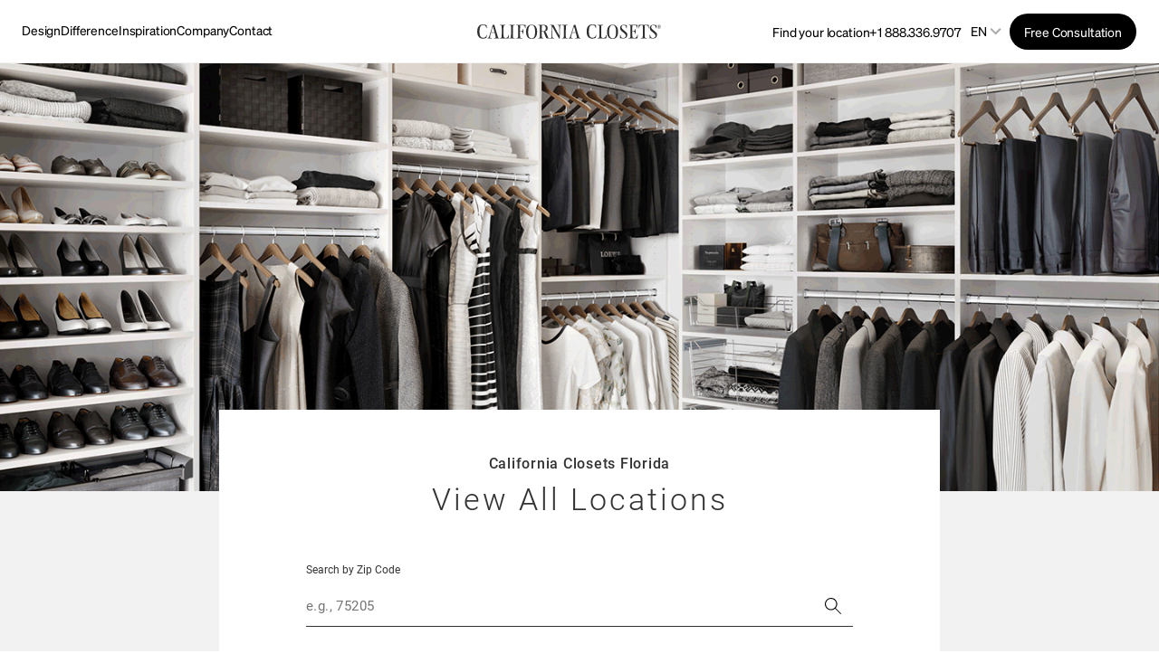

--- FILE ---
content_type: text/html; charset=utf-8
request_url: https://www.locations.californiaclosets.com/united-states/fl
body_size: 27391
content:
<!doctype html><html id="yext-html" lang="en"><head>
        <script>
          window.dataLayer = window.dataLayer ||[];
          function gtag(){dataLayer.push(arguments);}
          gtag('consent','default',{
            'ad_storage':'denied',
            'analytics_storage':'denied',
            'ad_user_data':'denied',
            'ad_personalization':'denied',
            'personalization_storage':'denied',
            'functionality_storage':'granted',
            'security_storage':'granted',
            'wait_for_update': 500
          });
          gtag("set", "ads_data_redaction", true);
        </script>
      <script src="https://cmp.osano.com/BmDUmYVubz/8b59961f-caf2-4c77-ba51-af91efc838f1/osano.js" defer data-nscript="beforeInteractive" type="text/javascript"></script><style id="styles-8ba5a003-css">@font-face{font-family:Roboto;src:url(../permanent-b0b701/assets/fonts/Roboto-Light.0cea3982.ttf) format("truetype");font-weight:300;font-style:normal;font-display:swap}@font-face{font-family:Roboto;src:url(../permanent-b0b701/assets/fonts/Roboto-Regular.03523cf5.ttf) format("truetype");font-weight:400;font-style:normal;font-display:swap}@font-face{font-family:Roboto;src:url(../permanent-b0b701/assets/fonts/Roboto-Medium.13a29228.ttf) format("truetype");font-weight:500;font-style:normal;font-display:swap}@font-face{font-family:Roboto;src:url(../permanent-b0b701/assets/fonts/Roboto-Bold.4f39c579.ttf) format("truetype");font-weight:700;font-style:normal;font-display:swap}@font-face{font-family:Crimson Text;src:url(../permanent-b0b701/assets/fonts/CrimsonText-Regular.3da9da3d.ttf) format("truetype");font-weight:400;font-style:normal;font-display:swap}@font-face{font-family:Crimson Text;src:url(../permanent-b0b701/assets/fonts/CrimsonText-Bold.0c84cd7a.ttf) format("truetype");font-weight:700;font-style:normal;font-display:swap}@font-face{font-family:Crimson Text;src:url(../permanent-b0b701/assets/fonts/CrimsonText-Italic.1636f143.ttf) format("truetype");font-weight:400;font-style:italic;font-display:swap}@font-face{font-family:Roboto Condensed;src:url(../permanent-b0b701/assets/fonts/RobotoCondensed-Light.877e34f9.ttf) format("truetype");font-weight:300;font-style:normal;font-display:swap}@font-face{font-family:Roboto Condensed;src:url(../permanent-b0b701/assets/fonts/RobotoCondensed-Regular.db6d9169.ttf) format("truetype");font-weight:400;font-style:normal;font-display:swap}@font-face{font-family:Roboto Condensed;src:url(../permanent-b0b701/assets/fonts/RobotoCondensed-Bold.89a39652.ttf) format("truetype");font-weight:700;font-style:normal;font-display:swap}@font-face{font-family:Sohne;src:url(../permanent-b0b701/assets/fonts/Sohne-Light.a59cbdd9.otf) format("truetype");font-weight:300;font-style:normal;font-display:swap}@font-face{font-family:Sohne;src:url(../permanent-b0b701/assets/fonts/Sohne-Regular.5867c183.otf) format("truetype");font-weight:400;font-style:normal;font-display:swap}@font-face{font-family:Sohne;src:url(../permanent-b0b701/assets/fonts/Sohne-Italic.18dce1b7.otf) format("truetype");font-weight:400;font-style:italic;font-display:swap}@font-face{font-family:Sohne;src:url(../permanent-b0b701/assets/fonts/Sohne-Medium.aa1f5a1b.otf) format("truetype");font-weight:500;font-style:normal;font-display:swap}@font-face{font-family:Sohne;src:url(../permanent-b0b701/assets/fonts/Sohne-Bold.288f677b.otf) format("truetype");font-weight:700;font-style:normal;font-display:swap}#yext,#yext-html,a,abbr,acronym,address,applet,article,aside,audio,b,big,blockquote,button,canvas,caption,center,cite,code,dd,del,details,dfn,div,dl,dt,em,embed,fieldset,figcaption,figure,footer,form,h1,h2,h3,h4,h5,h6,header,hgroup,i,iframe,img,input,ins,kbd,label,legend,li,mark,menu,nav,object,ol,output,p,pre,q,ruby,s,samp,section,small,span,strike,strong,sub,summary,sup,table,tbody,td,tfoot,th,thead,time,tr,tt,u,ul,var,video{border:0;border-radius:0;color:inherit;font:inherit;font-size:100%;margin:0;padding:0;vertical-align:baseline;text-decoration:none;background-color:inherit}article,aside,details,figcaption,figure,footer,header,hgroup,menu,nav,section{display:block}#yext{line-height:normal;font-family:Roboto,sans-serif;font-weight:400;display:-webkit-box;display:-ms-flexbox;display:flex;-webkit-box-orient:vertical;-webkit-box-direction:normal;-ms-flex-direction:column;flex-direction:column;width:100%;min-height:100%;-webkit-box-flex:1;-ms-flex-positive:1;flex-grow:1}ol,ul{list-style:none}blockquote,q{quotes:none}blockquote:after,blockquote:before,q:after,q:before{content:"";content:none}table{border-collapse:collapse;border-spacing:0}*,:after,:before{-webkit-box-sizing:border-box;box-sizing:border-box}*{word-wrap:break-word;overflow-wrap:break-word}#yext-html{-webkit-text-size-adjust:100%;min-height:100%;display:-webkit-box;display:-ms-flexbox;display:flex}img,svg{max-width:100%;max-height:100%}button,textarea{-webkit-appearance:none;-moz-appearance:none;appearance:none}abbr,abbr[title]{text-decoration:none;border-bottom:none}button{background:none;cursor:pointer}.c-bread-crumbs{list-style:none;margin:0;padding:0}.c-bread-crumbs-list{padding-left:0;margin-bottom:0;margin-top:0}.c-bread-crumbs-item{display:inline-block}.c-bread-crumbs-item:not(:first-child):before{content:"|";padding-left:.625rem;padding-right:.625rem;color:#000}.Directory--ace{margin-left:auto;margin-right:auto;padding-left:1rem;padding-right:1rem;width:100%}@media (min-width:48rem){.Directory--ace{width:48rem;padding-left:1rem;padding-right:1rem}}@media (min-width:62rem){.Directory--ace{width:62rem;padding-left:1rem;padding-right:1rem}}@media (min-width:80rem){.Directory--ace{width:62rem;padding-left:1rem;padding-right:1rem}}.Directory--ace .Directory-row{display:-webkit-box;display:-ms-flexbox;display:flex;-ms-flex-wrap:wrap;flex-wrap:wrap}.Directory--ace .Directory-title{width:100%}@media (max-width:47.9375rem){.Directory--ace .Directory-listTeaser{width:100%}}@media (min-width:48rem){.Directory--ace .Directory-listTeaser{width:50%}}@media (min-width:62rem){.Directory--ace .Directory-listTeaser{width:25%}}@media (min-width:48rem) and (max-width:61.9375rem){.Directory--ace .Directory-listLinks{-webkit-column-count:2;-moz-column-count:2;column-count:2}}@media (min-width:62rem) and (max-width:79.9375rem){.Directory--ace .Directory-listLinks{-webkit-column-count:3;-moz-column-count:3;column-count:3}}@media (min-width:80rem){.Directory--ace .Directory-listLinks{-webkit-column-count:4;-moz-column-count:4;column-count:4}}.Directory--ace .Directory-listLink{display:inline-block}.Directory--ace .Directory-listLink:after{content:attr(data-count);margin-left:1ch}.FAQ--ace .FAQ-title{width:100%;text-align:center;margin-bottom:1rem}.FAQ--ace .FAQ-listItem{width:100%;padding:1rem;border-top:.0625rem solid #666}.FAQ--ace .FAQ-listItem:last-child{border-bottom:.0625rem solid #666}.FAQ--ace .FAQ-listItem:not(.is-expanded) .FAQ-answer{height:0}.FAQ--ace .FAQ-listItem.is-expanded .FAQ-toggleIcon{-webkit-transform:rotate(0deg);transform:rotate(0deg)}.FAQ--ace .FAQ-listItem.is-expanded .FAQ-toggleIcon:before{content:"";display:block;width:0;height:0;border-bottom:.125rem solid #359efa;position:absolute;bottom:.6875rem;-webkit-transform:rotate(90deg);transform:rotate(90deg)}.FAQ--ace .FAQ-toggleIcon{display:inline-block;-webkit-transition:all .65s ease;transition:all .65s ease;width:1.5rem;height:1.5rem;position:relative;margin:auto .5rem auto 0}.FAQ--ace .FAQ-toggleIcon:before{-webkit-transform:rotate(90deg);transform:rotate(90deg);-webkit-transition:all .65s ease;transition:all .65s ease}.FAQ--ace .FAQ-toggleIcon:after,.FAQ--ace .FAQ-toggleIcon:before{content:"";display:block;width:1.5rem;height:0;border-bottom:.125rem solid #359efa;position:absolute;bottom:.6875rem}.FAQ--ace .FAQ-question{-ms-flex-wrap:wrap;flex-wrap:wrap}.FAQ--ace .FAQ-question,.FAQ--ace .FAQ-questionTextRow{display:-webkit-box;display:-ms-flexbox;display:flex;width:100%}.FAQ--ace .FAQ-questionTextRow{font-weight:700;-webkit-box-pack:justify;-ms-flex-pack:justify;justify-content:space-between}.FAQ--ace .FAQ-questionText{text-align:left}.FAQ--ace .FAQ-answer{overflow-y:hidden;-webkit-transition:all .65s ease;transition:all .65s ease;display:block}.FAQ--ace .FAQ-answerText{text-align:left;padding-top:1rem;display:inline-block}.Locator{position:relative;-webkit-box-orient:vertical;-webkit-box-direction:normal;-ms-flex-direction:column;flex-direction:column;-webkit-box-flex:1;-ms-flex-positive:1;flex-grow:1;width:100%;height:100%}@media (min-width:62rem){.Locator{display:-webkit-box;display:-ms-flexbox;display:flex}}.Locator-title{padding:1rem}.Locator-button,.Locator-buttons{display:-webkit-box;display:-ms-flexbox;display:flex}.Locator-button{-webkit-box-pack:center;-ms-flex-pack:center;justify-content:center;-webkit-box-align:center;-ms-flex-align:center;align-items:center;min-width:2.75rem;height:2.75rem;padding:0 .5rem}.Locator-button[disabled]{background-color:#e7e7e7;cursor:default}.Locator-button:not(:last-child){margin-right:.0625rem}.Locator-button:not(:first-child){margin-left:.0625rem}.Locator-button .icon{width:1.125rem;height:1.125rem}.Locator-searchBar{display:-webkit-box;display:-ms-flexbox;display:flex;-webkit-box-flex:1;-ms-flex-positive:1;flex-grow:1}.Locator-input{padding:.75rem 1rem;border:.0625rem solid #666;height:2.75rem;width:100%}.Locator-searchTitle{padding-left:1rem;padding-right:1rem}.Locator-results,.Locator-resultsContainer{-webkit-box-orient:vertical;-webkit-box-direction:normal;-ms-flex-direction:column;flex-direction:column;-webkit-box-flex:1;-ms-flex-positive:1;flex-grow:1}.Locator-results,.Locator-resultsContainer,.Locator-searchWrapper{display:-webkit-box;display:-ms-flexbox;display:flex;-ms-flex-negative:0;flex-shrink:0}.Locator-searchWrapper{position:sticky;z-index:1;padding:1rem;width:100%;top:0;background-color:#fff}.Locator-overlay{position:fixed;top:0;left:0;right:0;bottom:0;visibility:hidden;opacity:0;-webkit-transition:visibility .3s linear,opacity .3s linear;transition:visibility .3s linear,opacity .3s linear;z-index:2}.Locator-overlay.is-active{visibility:visible;opacity:1;-webkit-transition:visibility 0s linear,opacity .3s linear;transition:visibility 0s linear,opacity .3s linear}.Locator-resultsWrapper{display:-webkit-box;display:-ms-flexbox;display:flex;-webkit-box-orient:vertical;-webkit-box-direction:normal;-ms-flex-direction:column;flex-direction:column;-webkit-box-flex:1;-ms-flex-positive:1;flex-grow:1}.Locator-resultsSummary{padding:1rem}.Locator-content{display:-webkit-box;display:-ms-flexbox;display:flex;-webkit-box-flex:1;-ms-flex-positive:1;flex-grow:1;-webkit-box-orient:vertical;-webkit-box-direction:normal;-ms-flex-direction:column;flex-direction:column;height:100%;position:relative;background-color:#fff}@media (min-width:62rem){.Locator-content{position:relative;bottom:0;height:auto;width:36.5rem}}.Locator-initial,.Locator-noResults{padding:1rem 1rem 80%}.Locator-filterFieldsWrapper{position:fixed;display:-webkit-box;display:-ms-flexbox;display:flex;top:0;left:0;right:0;bottom:0;visibility:hidden;opacity:0;-webkit-transition:visibility .3s,opacity .3s linear;transition:visibility .3s,opacity .3s linear;z-index:12}.Locator-filters.is-active .Locator-filterFieldsWrapper{visibility:visible;opacity:1;-webkit-transition:visibility 0s,opacity .3s linear;transition:visibility 0s,opacity .3s linear}.Locator-filterFields{width:100%}.Locator-filtersCount{margin-left:.1875rem}.Locator-form{display:-webkit-box;display:-ms-flexbox;display:flex;-webkit-box-orient:horizontal;-webkit-box-direction:normal;-ms-flex-direction:row;flex-direction:row;-webkit-box-flex:1;-ms-flex-positive:1;flex-grow:1;position:relative}.Locator-reSearch{position:absolute;top:1rem;left:50%;-webkit-transform:translateX(-50%);transform:translateX(-50%);z-index:1}.Locator-reSearch.is-hidden{display:none}@media (min-width:62rem){.Locator--ace{position:fixed;padding-top:6.25rem}}@media (min-width:62rem){.Locator--ace .Locator-content{overflow-y:auto}}.Locator--ace .Locator-map{display:none}@media (min-width:62rem){.Locator--ace .Locator-map{display:block;position:fixed;width:calc(100% - 36.5rem);height:calc(100vh - 6.25rem);right:0}}@media (min-width:62rem){.Locator--ace .Locator-filterFieldsWrapper{left:50%;top:50%;bottom:auto;right:auto;-webkit-transform:translate(-50%,-50%);transform:translate(-50%,-50%)}}@media (min-width:62rem){.Locator--ace .Locator-filterFields{width:25rem;min-height:15.75rem;max-height:28.75rem}}.Locator--ace .Locator-overlay{background-color:rgba(0,0,0,.4)}@media (min-width:62rem){.Locator--chaz{-webkit-box-orient:horizontal;-webkit-box-direction:normal;-ms-flex-direction:row;flex-direction:row}}.Locator--chaz .Locator-searchBar{display:-webkit-box;display:-ms-flexbox;display:flex;position:relative;-webkit-box-flex:1;-ms-flex-positive:1;flex-grow:1}.Locator--chaz .Locator-searchBar .search-button{position:absolute;right:0;border-left:none;z-index:10}.Locator--chaz .Locator-input{padding-left:1rem}.Locator--chaz .Locator-map{display:none}@media (min-width:62rem){.Locator--chaz .Locator-map{display:block;position:sticky;width:34%;height:100vh;top:0}}@media (min-width:80rem){.Locator--chaz .Locator-map{width:34%;-webkit-box-flex:1;-ms-flex-positive:1;flex-grow:1}}.Locator--chaz .Locator-map.js-is-sticky,.Locator--chaz .Locator-map.js-is-stuck{height:calc(100vh - 6.25rem);width:100%}@media (min-width:62rem){.Locator--chaz .Locator-content,.Locator--chaz .Locator-searchWrapper.js-is-sticky,.Locator--chaz .Locator-searchWrapper.js-is-stuck{width:66%;max-width:59rem}}@media (min-width:62rem){.Locator--chaz .Locator-filterFieldsWrapper{left:0;top:0;bottom:0;right:auto;width:66%;max-width:59rem}}@media (min-width:62rem){.Locator--chaz .Locator-filterFields{height:100%}}.Locator--chaz .Locator-overlay{opacity:.05;background-color:grey}@media screen and (-ms-high-contrast:active),screen and (-ms-high-contrast:none){.Locator--chaz .Locator-overlay{background-color:#000;opacity:.4}}.Locator--dill{position:fixed;padding-top:4rem;z-index:1}@media (min-width:62rem){.Locator--dill{padding-top:6.25rem}}@media (max-width:61.9375rem){.Locator--dill.Locator--listShown .Locator-resultsWrapper{top:0;padding-top:3.75rem}}.Locator--dill.Locator--listShown .Locator-viewMapText{display:inline}.Locator--dill.Locator--listShown .Locator-viewListText{display:none}@media (max-width:61.9375rem){.Locator--dill.Locator--detailShown .Locator-map{position:absolute;top:0;height:33.33333%}}@media (max-width:61.9375rem){.Locator--dill.Locator--detailShown .Locator-resultsWrapper{z-index:2;top:33.33333%}}@media (min-width:62rem){.Locator--dill .Locator-content{width:100%;position:relative}}@media (max-width:61.9375rem){.Locator--dill .Locator-content{-webkit-box-orient:vertical;-webkit-box-direction:reverse;-ms-flex-direction:column-reverse;flex-direction:column-reverse}}.Locator--dill .Locator-contentWrap{background-color:transparent;max-height:100%;width:100%;position:absolute;z-index:1;display:-webkit-box;display:-ms-flexbox;display:flex;-webkit-box-orient:vertical;-webkit-box-direction:normal;-ms-flex-direction:column;flex-direction:column}@media (min-width:62rem){.Locator--dill .Locator-contentWrap{width:23.25rem;padding:1rem}}@media (max-width:61.9375rem){.Locator--dill .Locator-contentWrap{pointer-events:none;position:static;height:100%}}.Locator--dill .Locator-searchWrapper{background-color:transparent;padding:0}@media (min-width:62rem){.Locator--dill .Locator-searchWrapper{background-color:transparent}}@media (max-width:61.9375rem){.Locator--dill .Locator-searchWrapper{position:absolute;pointer-events:all;padding:1rem 0}}.Locator--dill .Locator-searchWrapper:after{content:none}.Locator--dill .Locator-searchBar{position:relative}.Locator--dill .Locator-button--filtersOpen .icon-altfilters{min-width:1.125rem}@media (max-width:61.9375rem){.Locator--dill .Locator-button--filtersOpen{display:none}}@media (min-width:62rem){.Locator--dill .Locator-buttons{position:absolute;left:21.25rem}}.Locator--dill .Locator-resultsWrapper{background-color:#fff;-webkit-box-flex:1;-ms-flex-positive:1;flex-grow:1;padding:0;overflow-y:auto}@media (min-width:62rem){.Locator--dill .Locator-resultsWrapper{margin-top:1rem}}@media (max-width:61.9375rem){.Locator--dill .Locator-resultsWrapper{-webkit-transition:top .3s ease-out;transition:top .3s ease-out;position:relative;top:100%;pointer-events:all}.Locator--dill .Locator-resultsWrapper--moving{-webkit-transition:none;transition:none}}.Locator--dill .Locator-resultsContainer{-webkit-transition:opacity .15s linear;transition:opacity .15s linear;opacity:1}.Locator--dill .Locator-resultsContainer--invisible{opacity:0}.Locator--dill .Locator-detailItems--gone,.Locator--dill .Locator-resultsListContent--gone{display:none}.Locator--dill .Locator-detail{position:relative;padding:1rem 1rem 3rem}.Locator--dill .Locator-detail--gone{display:none}.Locator--dill .Locator-detailClose{position:absolute;width:1rem;top:1rem;right:1rem}.Locator--dill .Locator-map{display:block;position:absolute;width:100%;height:100%;right:0}@media (min-width:62rem){.Locator--dill .Locator-map{position:fixed;height:calc(100vh - 6.25rem)}}@media (max-width:61.9375rem){.Locator--dill .Locator-map{-webkit-transition:height .3s ease-out;transition:height .3s ease-out}}@media (min-width:62rem){.Locator--dill .Locator-filterFieldsWrapper{left:50%;top:50%;bottom:auto;right:auto;-webkit-transform:translate(-50%,-50%);transform:translate(-50%,-50%)}}@media (min-width:62rem){.Locator--dill .Locator-filterFields{width:25rem;min-height:15.75rem;max-height:28.75rem}}.Locator--dill .Locator-mobileToggles{display:none;position:absolute;bottom:0;width:100%;z-index:2}@media (max-width:61.9375rem){.Locator--dill .Locator-mobileToggles--shown{display:-webkit-box;display:-ms-flexbox;display:flex}}.Locator--dill .Locator-mobileToggle{-webkit-box-flex:1;-ms-flex:1;flex:1;background-color:#fff;padding:1rem}.Locator--dill .Locator-viewMapText{display:none}.Locator--dill .Locator-overlay{background-color:rgba(0,0,0,.4)}.Locator--dill .search-button{position:absolute;right:0}@media (max-width:61.9375rem){.Locator--dill .gmnoprint{display:none}}.List{list-style-type:disc;display:block;padding-left:1.25rem;margin-top:1.5em;margin-bottom:1.5em}.List-item{display:list-item}.l-row{display:-webkit-box;display:-ms-flexbox;display:flex;margin-left:-1rem;margin-right:-1rem}@media (min-width:48rem){.l-row{margin-left:-1rem;margin-right:-1rem}}@media (min-width:62rem){.l-row{margin-left:-1rem;margin-right:-1rem}}@media (min-width:80rem){.l-row{margin-left:-1rem;margin-right:-1rem}}@media (max-width:47.9375rem){.l-row{-webkit-box-orient:vertical;-webkit-box-direction:normal;-ms-flex-direction:column;flex-direction:column}}@media (min-width:48rem){.l-row{-ms-flex-wrap:wrap;flex-wrap:wrap}}.l-row-separator{border-bottom:.0625rem solid #222}.l-row-vertical-margin-top{margin-top:2rem}.l-row-vertical-margin-top-sm{margin-top:1rem}.l-row-vertical-margin-bottom{margin-bottom:2rem}.l-row-vertical-margin-bottom-sm{margin-bottom:1rem}@media (min-width:80rem){.l-col-lg-1-up{width:8.33333%;padding-left:1rem;padding-right:1rem}}@media (min-width:80rem) and (min-width:48rem) and (max-width:61.9375rem){.l-col-lg-1-up{padding-left:1rem;padding-right:1rem}}@media (min-width:80rem) and (min-width:62rem) and (max-width:79.9375rem){.l-col-lg-1-up{padding-left:1rem;padding-right:1rem}}@media (min-width:80rem) and (min-width:80rem){.l-col-lg-1-up{padding-left:1rem;padding-right:1rem}}@media (min-width:62rem){.l-col-md-1-up{width:8.33333%;padding-left:1rem;padding-right:1rem}}@media (min-width:62rem) and (min-width:48rem) and (max-width:61.9375rem){.l-col-md-1-up{padding-left:1rem;padding-right:1rem}}@media (min-width:62rem) and (min-width:62rem) and (max-width:79.9375rem){.l-col-md-1-up{padding-left:1rem;padding-right:1rem}}@media (min-width:62rem) and (min-width:80rem){.l-col-md-1-up{padding-left:1rem;padding-right:1rem}}@media (min-width:48rem){.l-col-sm-1-up{width:8.33333%;padding-left:1rem;padding-right:1rem}}@media (min-width:48rem) and (min-width:48rem) and (max-width:61.9375rem){.l-col-sm-1-up{padding-left:1rem;padding-right:1rem}}@media (min-width:48rem) and (min-width:62rem) and (max-width:79.9375rem){.l-col-sm-1-up{padding-left:1rem;padding-right:1rem}}@media (min-width:48rem) and (min-width:80rem){.l-col-sm-1-up{padding-left:1rem;padding-right:1rem}}@media (max-width:79.9375rem){.l-col-md-1-down{width:8.33333%;padding-left:1rem;padding-right:1rem}}@media (max-width:79.9375rem) and (min-width:48rem) and (max-width:61.9375rem){.l-col-md-1-down{padding-left:1rem;padding-right:1rem}}@media (max-width:79.9375rem) and (min-width:62rem) and (max-width:79.9375rem){.l-col-md-1-down{padding-left:1rem;padding-right:1rem}}@media (max-width:79.9375rem) and (min-width:80rem){.l-col-md-1-down{padding-left:1rem;padding-right:1rem}}@media (max-width:61.9375rem){.l-col-sm-1-down{width:8.33333%;padding-left:1rem;padding-right:1rem}}@media (max-width:61.9375rem) and (min-width:48rem) and (max-width:61.9375rem){.l-col-sm-1-down{padding-left:1rem;padding-right:1rem}}@media (max-width:61.9375rem) and (min-width:62rem) and (max-width:79.9375rem){.l-col-sm-1-down{padding-left:1rem;padding-right:1rem}}@media (max-width:61.9375rem) and (min-width:80rem){.l-col-sm-1-down{padding-left:1rem;padding-right:1rem}}@media (max-width:47.9375rem){.l-col-xs-1-down{width:8.33333%;padding-left:1rem;padding-right:1rem}}@media (max-width:47.9375rem) and (min-width:48rem) and (max-width:61.9375rem){.l-col-xs-1-down{padding-left:1rem;padding-right:1rem}}@media (max-width:47.9375rem) and (min-width:62rem) and (max-width:79.9375rem){.l-col-xs-1-down{padding-left:1rem;padding-right:1rem}}@media (max-width:47.9375rem) and (min-width:80rem){.l-col-xs-1-down{padding-left:1rem;padding-right:1rem}}@media (min-width:80rem){.l-col-lg-2-up{width:16.66667%;padding-left:1rem;padding-right:1rem}}@media (min-width:80rem) and (min-width:48rem) and (max-width:61.9375rem){.l-col-lg-2-up{padding-left:1rem;padding-right:1rem}}@media (min-width:80rem) and (min-width:62rem) and (max-width:79.9375rem){.l-col-lg-2-up{padding-left:1rem;padding-right:1rem}}@media (min-width:80rem) and (min-width:80rem){.l-col-lg-2-up{padding-left:1rem;padding-right:1rem}}@media (min-width:62rem){.l-col-md-2-up{width:16.66667%;padding-left:1rem;padding-right:1rem}}@media (min-width:62rem) and (min-width:48rem) and (max-width:61.9375rem){.l-col-md-2-up{padding-left:1rem;padding-right:1rem}}@media (min-width:62rem) and (min-width:62rem) and (max-width:79.9375rem){.l-col-md-2-up{padding-left:1rem;padding-right:1rem}}@media (min-width:62rem) and (min-width:80rem){.l-col-md-2-up{padding-left:1rem;padding-right:1rem}}@media (min-width:48rem){.l-col-sm-2-up{width:16.66667%;padding-left:1rem;padding-right:1rem}}@media (min-width:48rem) and (min-width:48rem) and (max-width:61.9375rem){.l-col-sm-2-up{padding-left:1rem;padding-right:1rem}}@media (min-width:48rem) and (min-width:62rem) and (max-width:79.9375rem){.l-col-sm-2-up{padding-left:1rem;padding-right:1rem}}@media (min-width:48rem) and (min-width:80rem){.l-col-sm-2-up{padding-left:1rem;padding-right:1rem}}@media (max-width:79.9375rem){.l-col-md-2-down{width:16.66667%;padding-left:1rem;padding-right:1rem}}@media (max-width:79.9375rem) and (min-width:48rem) and (max-width:61.9375rem){.l-col-md-2-down{padding-left:1rem;padding-right:1rem}}@media (max-width:79.9375rem) and (min-width:62rem) and (max-width:79.9375rem){.l-col-md-2-down{padding-left:1rem;padding-right:1rem}}@media (max-width:79.9375rem) and (min-width:80rem){.l-col-md-2-down{padding-left:1rem;padding-right:1rem}}@media (max-width:61.9375rem){.l-col-sm-2-down{width:16.66667%;padding-left:1rem;padding-right:1rem}}@media (max-width:61.9375rem) and (min-width:48rem) and (max-width:61.9375rem){.l-col-sm-2-down{padding-left:1rem;padding-right:1rem}}@media (max-width:61.9375rem) and (min-width:62rem) and (max-width:79.9375rem){.l-col-sm-2-down{padding-left:1rem;padding-right:1rem}}@media (max-width:61.9375rem) and (min-width:80rem){.l-col-sm-2-down{padding-left:1rem;padding-right:1rem}}@media (max-width:47.9375rem){.l-col-xs-2-down{width:16.66667%;padding-left:1rem;padding-right:1rem}}@media (max-width:47.9375rem) and (min-width:48rem) and (max-width:61.9375rem){.l-col-xs-2-down{padding-left:1rem;padding-right:1rem}}@media (max-width:47.9375rem) and (min-width:62rem) and (max-width:79.9375rem){.l-col-xs-2-down{padding-left:1rem;padding-right:1rem}}@media (max-width:47.9375rem) and (min-width:80rem){.l-col-xs-2-down{padding-left:1rem;padding-right:1rem}}@media (min-width:80rem){.l-col-lg-3-up{width:25%;padding-left:1rem;padding-right:1rem}}@media (min-width:80rem) and (min-width:48rem) and (max-width:61.9375rem){.l-col-lg-3-up{padding-left:1rem;padding-right:1rem}}@media (min-width:80rem) and (min-width:62rem) and (max-width:79.9375rem){.l-col-lg-3-up{padding-left:1rem;padding-right:1rem}}@media (min-width:80rem) and (min-width:80rem){.l-col-lg-3-up{padding-left:1rem;padding-right:1rem}}@media (min-width:62rem){.l-col-md-3-up{width:25%;padding-left:1rem;padding-right:1rem}}@media (min-width:62rem) and (min-width:48rem) and (max-width:61.9375rem){.l-col-md-3-up{padding-left:1rem;padding-right:1rem}}@media (min-width:62rem) and (min-width:62rem) and (max-width:79.9375rem){.l-col-md-3-up{padding-left:1rem;padding-right:1rem}}@media (min-width:62rem) and (min-width:80rem){.l-col-md-3-up{padding-left:1rem;padding-right:1rem}}@media (min-width:48rem){.l-col-sm-3-up{width:25%;padding-left:1rem;padding-right:1rem}}@media (min-width:48rem) and (min-width:48rem) and (max-width:61.9375rem){.l-col-sm-3-up{padding-left:1rem;padding-right:1rem}}@media (min-width:48rem) and (min-width:62rem) and (max-width:79.9375rem){.l-col-sm-3-up{padding-left:1rem;padding-right:1rem}}@media (min-width:48rem) and (min-width:80rem){.l-col-sm-3-up{padding-left:1rem;padding-right:1rem}}@media (max-width:79.9375rem){.l-col-md-3-down{width:25%;padding-left:1rem;padding-right:1rem}}@media (max-width:79.9375rem) and (min-width:48rem) and (max-width:61.9375rem){.l-col-md-3-down{padding-left:1rem;padding-right:1rem}}@media (max-width:79.9375rem) and (min-width:62rem) and (max-width:79.9375rem){.l-col-md-3-down{padding-left:1rem;padding-right:1rem}}@media (max-width:79.9375rem) and (min-width:80rem){.l-col-md-3-down{padding-left:1rem;padding-right:1rem}}@media (max-width:61.9375rem){.l-col-sm-3-down{width:25%;padding-left:1rem;padding-right:1rem}}@media (max-width:61.9375rem) and (min-width:48rem) and (max-width:61.9375rem){.l-col-sm-3-down{padding-left:1rem;padding-right:1rem}}@media (max-width:61.9375rem) and (min-width:62rem) and (max-width:79.9375rem){.l-col-sm-3-down{padding-left:1rem;padding-right:1rem}}@media (max-width:61.9375rem) and (min-width:80rem){.l-col-sm-3-down{padding-left:1rem;padding-right:1rem}}@media (max-width:47.9375rem){.l-col-xs-3-down{width:25%;padding-left:1rem;padding-right:1rem}}@media (max-width:47.9375rem) and (min-width:48rem) and (max-width:61.9375rem){.l-col-xs-3-down{padding-left:1rem;padding-right:1rem}}@media (max-width:47.9375rem) and (min-width:62rem) and (max-width:79.9375rem){.l-col-xs-3-down{padding-left:1rem;padding-right:1rem}}@media (max-width:47.9375rem) and (min-width:80rem){.l-col-xs-3-down{padding-left:1rem;padding-right:1rem}}@media (min-width:80rem){.l-col-lg-4-up{width:33.33333%;padding-left:1rem;padding-right:1rem}}@media (min-width:80rem) and (min-width:48rem) and (max-width:61.9375rem){.l-col-lg-4-up{padding-left:1rem;padding-right:1rem}}@media (min-width:80rem) and (min-width:62rem) and (max-width:79.9375rem){.l-col-lg-4-up{padding-left:1rem;padding-right:1rem}}@media (min-width:80rem) and (min-width:80rem){.l-col-lg-4-up{padding-left:1rem;padding-right:1rem}}@media (min-width:62rem){.l-col-md-4-up{width:33.33333%;padding-left:1rem;padding-right:1rem}}@media (min-width:62rem) and (min-width:48rem) and (max-width:61.9375rem){.l-col-md-4-up{padding-left:1rem;padding-right:1rem}}@media (min-width:62rem) and (min-width:62rem) and (max-width:79.9375rem){.l-col-md-4-up{padding-left:1rem;padding-right:1rem}}@media (min-width:62rem) and (min-width:80rem){.l-col-md-4-up{padding-left:1rem;padding-right:1rem}}@media (min-width:48rem){.l-col-sm-4-up{width:33.33333%;padding-left:1rem;padding-right:1rem}}@media (min-width:48rem) and (min-width:48rem) and (max-width:61.9375rem){.l-col-sm-4-up{padding-left:1rem;padding-right:1rem}}@media (min-width:48rem) and (min-width:62rem) and (max-width:79.9375rem){.l-col-sm-4-up{padding-left:1rem;padding-right:1rem}}@media (min-width:48rem) and (min-width:80rem){.l-col-sm-4-up{padding-left:1rem;padding-right:1rem}}@media (max-width:79.9375rem){.l-col-md-4-down{width:33.33333%;padding-left:1rem;padding-right:1rem}}@media (max-width:79.9375rem) and (min-width:48rem) and (max-width:61.9375rem){.l-col-md-4-down{padding-left:1rem;padding-right:1rem}}@media (max-width:79.9375rem) and (min-width:62rem) and (max-width:79.9375rem){.l-col-md-4-down{padding-left:1rem;padding-right:1rem}}@media (max-width:79.9375rem) and (min-width:80rem){.l-col-md-4-down{padding-left:1rem;padding-right:1rem}}@media (max-width:61.9375rem){.l-col-sm-4-down{width:33.33333%;padding-left:1rem;padding-right:1rem}}@media (max-width:61.9375rem) and (min-width:48rem) and (max-width:61.9375rem){.l-col-sm-4-down{padding-left:1rem;padding-right:1rem}}@media (max-width:61.9375rem) and (min-width:62rem) and (max-width:79.9375rem){.l-col-sm-4-down{padding-left:1rem;padding-right:1rem}}@media (max-width:61.9375rem) and (min-width:80rem){.l-col-sm-4-down{padding-left:1rem;padding-right:1rem}}@media (max-width:47.9375rem){.l-col-xs-4-down{width:33.33333%;padding-left:1rem;padding-right:1rem}}@media (max-width:47.9375rem) and (min-width:48rem) and (max-width:61.9375rem){.l-col-xs-4-down{padding-left:1rem;padding-right:1rem}}@media (max-width:47.9375rem) and (min-width:62rem) and (max-width:79.9375rem){.l-col-xs-4-down{padding-left:1rem;padding-right:1rem}}@media (max-width:47.9375rem) and (min-width:80rem){.l-col-xs-4-down{padding-left:1rem;padding-right:1rem}}@media (min-width:80rem){.l-col-lg-5-up{width:41.66667%;padding-left:1rem;padding-right:1rem}}@media (min-width:80rem) and (min-width:48rem) and (max-width:61.9375rem){.l-col-lg-5-up{padding-left:1rem;padding-right:1rem}}@media (min-width:80rem) and (min-width:62rem) and (max-width:79.9375rem){.l-col-lg-5-up{padding-left:1rem;padding-right:1rem}}@media (min-width:80rem) and (min-width:80rem){.l-col-lg-5-up{padding-left:1rem;padding-right:1rem}}@media (min-width:62rem){.l-col-md-5-up{width:41.66667%;padding-left:1rem;padding-right:1rem}}@media (min-width:62rem) and (min-width:48rem) and (max-width:61.9375rem){.l-col-md-5-up{padding-left:1rem;padding-right:1rem}}@media (min-width:62rem) and (min-width:62rem) and (max-width:79.9375rem){.l-col-md-5-up{padding-left:1rem;padding-right:1rem}}@media (min-width:62rem) and (min-width:80rem){.l-col-md-5-up{padding-left:1rem;padding-right:1rem}}@media (min-width:48rem){.l-col-sm-5-up{width:41.66667%;padding-left:1rem;padding-right:1rem}}@media (min-width:48rem) and (min-width:48rem) and (max-width:61.9375rem){.l-col-sm-5-up{padding-left:1rem;padding-right:1rem}}@media (min-width:48rem) and (min-width:62rem) and (max-width:79.9375rem){.l-col-sm-5-up{padding-left:1rem;padding-right:1rem}}@media (min-width:48rem) and (min-width:80rem){.l-col-sm-5-up{padding-left:1rem;padding-right:1rem}}@media (max-width:79.9375rem){.l-col-md-5-down{width:41.66667%;padding-left:1rem;padding-right:1rem}}@media (max-width:79.9375rem) and (min-width:48rem) and (max-width:61.9375rem){.l-col-md-5-down{padding-left:1rem;padding-right:1rem}}@media (max-width:79.9375rem) and (min-width:62rem) and (max-width:79.9375rem){.l-col-md-5-down{padding-left:1rem;padding-right:1rem}}@media (max-width:79.9375rem) and (min-width:80rem){.l-col-md-5-down{padding-left:1rem;padding-right:1rem}}@media (max-width:61.9375rem){.l-col-sm-5-down{width:41.66667%;padding-left:1rem;padding-right:1rem}}@media (max-width:61.9375rem) and (min-width:48rem) and (max-width:61.9375rem){.l-col-sm-5-down{padding-left:1rem;padding-right:1rem}}@media (max-width:61.9375rem) and (min-width:62rem) and (max-width:79.9375rem){.l-col-sm-5-down{padding-left:1rem;padding-right:1rem}}@media (max-width:61.9375rem) and (min-width:80rem){.l-col-sm-5-down{padding-left:1rem;padding-right:1rem}}@media (max-width:47.9375rem){.l-col-xs-5-down{width:41.66667%;padding-left:1rem;padding-right:1rem}}@media (max-width:47.9375rem) and (min-width:48rem) and (max-width:61.9375rem){.l-col-xs-5-down{padding-left:1rem;padding-right:1rem}}@media (max-width:47.9375rem) and (min-width:62rem) and (max-width:79.9375rem){.l-col-xs-5-down{padding-left:1rem;padding-right:1rem}}@media (max-width:47.9375rem) and (min-width:80rem){.l-col-xs-5-down{padding-left:1rem;padding-right:1rem}}@media (min-width:80rem){.l-col-lg-6-up{width:50%;padding-left:1rem;padding-right:1rem}}@media (min-width:80rem) and (min-width:48rem) and (max-width:61.9375rem){.l-col-lg-6-up{padding-left:1rem;padding-right:1rem}}@media (min-width:80rem) and (min-width:62rem) and (max-width:79.9375rem){.l-col-lg-6-up{padding-left:1rem;padding-right:1rem}}@media (min-width:80rem) and (min-width:80rem){.l-col-lg-6-up{padding-left:1rem;padding-right:1rem}}@media (min-width:62rem){.l-col-md-6-up{width:50%;padding-left:1rem;padding-right:1rem}}@media (min-width:62rem) and (min-width:48rem) and (max-width:61.9375rem){.l-col-md-6-up{padding-left:1rem;padding-right:1rem}}@media (min-width:62rem) and (min-width:62rem) and (max-width:79.9375rem){.l-col-md-6-up{padding-left:1rem;padding-right:1rem}}@media (min-width:62rem) and (min-width:80rem){.l-col-md-6-up{padding-left:1rem;padding-right:1rem}}@media (min-width:48rem){.l-col-sm-6-up{width:50%;padding-left:1rem;padding-right:1rem}}@media (min-width:48rem) and (min-width:48rem) and (max-width:61.9375rem){.l-col-sm-6-up{padding-left:1rem;padding-right:1rem}}@media (min-width:48rem) and (min-width:62rem) and (max-width:79.9375rem){.l-col-sm-6-up{padding-left:1rem;padding-right:1rem}}@media (min-width:48rem) and (min-width:80rem){.l-col-sm-6-up{padding-left:1rem;padding-right:1rem}}@media (max-width:79.9375rem){.l-col-md-6-down{width:50%;padding-left:1rem;padding-right:1rem}}@media (max-width:79.9375rem) and (min-width:48rem) and (max-width:61.9375rem){.l-col-md-6-down{padding-left:1rem;padding-right:1rem}}@media (max-width:79.9375rem) and (min-width:62rem) and (max-width:79.9375rem){.l-col-md-6-down{padding-left:1rem;padding-right:1rem}}@media (max-width:79.9375rem) and (min-width:80rem){.l-col-md-6-down{padding-left:1rem;padding-right:1rem}}@media (max-width:61.9375rem){.l-col-sm-6-down{width:50%;padding-left:1rem;padding-right:1rem}}@media (max-width:61.9375rem) and (min-width:48rem) and (max-width:61.9375rem){.l-col-sm-6-down{padding-left:1rem;padding-right:1rem}}@media (max-width:61.9375rem) and (min-width:62rem) and (max-width:79.9375rem){.l-col-sm-6-down{padding-left:1rem;padding-right:1rem}}@media (max-width:61.9375rem) and (min-width:80rem){.l-col-sm-6-down{padding-left:1rem;padding-right:1rem}}@media (max-width:47.9375rem){.l-col-xs-6-down{width:50%;padding-left:1rem;padding-right:1rem}}@media (max-width:47.9375rem) and (min-width:48rem) and (max-width:61.9375rem){.l-col-xs-6-down{padding-left:1rem;padding-right:1rem}}@media (max-width:47.9375rem) and (min-width:62rem) and (max-width:79.9375rem){.l-col-xs-6-down{padding-left:1rem;padding-right:1rem}}@media (max-width:47.9375rem) and (min-width:80rem){.l-col-xs-6-down{padding-left:1rem;padding-right:1rem}}@media (min-width:80rem){.l-col-lg-7-up{width:58.33333%;padding-left:1rem;padding-right:1rem}}@media (min-width:80rem) and (min-width:48rem) and (max-width:61.9375rem){.l-col-lg-7-up{padding-left:1rem;padding-right:1rem}}@media (min-width:80rem) and (min-width:62rem) and (max-width:79.9375rem){.l-col-lg-7-up{padding-left:1rem;padding-right:1rem}}@media (min-width:80rem) and (min-width:80rem){.l-col-lg-7-up{padding-left:1rem;padding-right:1rem}}@media (min-width:62rem){.l-col-md-7-up{width:58.33333%;padding-left:1rem;padding-right:1rem}}@media (min-width:62rem) and (min-width:48rem) and (max-width:61.9375rem){.l-col-md-7-up{padding-left:1rem;padding-right:1rem}}@media (min-width:62rem) and (min-width:62rem) and (max-width:79.9375rem){.l-col-md-7-up{padding-left:1rem;padding-right:1rem}}@media (min-width:62rem) and (min-width:80rem){.l-col-md-7-up{padding-left:1rem;padding-right:1rem}}@media (min-width:48rem){.l-col-sm-7-up{width:58.33333%;padding-left:1rem;padding-right:1rem}}@media (min-width:48rem) and (min-width:48rem) and (max-width:61.9375rem){.l-col-sm-7-up{padding-left:1rem;padding-right:1rem}}@media (min-width:48rem) and (min-width:62rem) and (max-width:79.9375rem){.l-col-sm-7-up{padding-left:1rem;padding-right:1rem}}@media (min-width:48rem) and (min-width:80rem){.l-col-sm-7-up{padding-left:1rem;padding-right:1rem}}@media (max-width:79.9375rem){.l-col-md-7-down{width:58.33333%;padding-left:1rem;padding-right:1rem}}@media (max-width:79.9375rem) and (min-width:48rem) and (max-width:61.9375rem){.l-col-md-7-down{padding-left:1rem;padding-right:1rem}}@media (max-width:79.9375rem) and (min-width:62rem) and (max-width:79.9375rem){.l-col-md-7-down{padding-left:1rem;padding-right:1rem}}@media (max-width:79.9375rem) and (min-width:80rem){.l-col-md-7-down{padding-left:1rem;padding-right:1rem}}@media (max-width:61.9375rem){.l-col-sm-7-down{width:58.33333%;padding-left:1rem;padding-right:1rem}}@media (max-width:61.9375rem) and (min-width:48rem) and (max-width:61.9375rem){.l-col-sm-7-down{padding-left:1rem;padding-right:1rem}}@media (max-width:61.9375rem) and (min-width:62rem) and (max-width:79.9375rem){.l-col-sm-7-down{padding-left:1rem;padding-right:1rem}}@media (max-width:61.9375rem) and (min-width:80rem){.l-col-sm-7-down{padding-left:1rem;padding-right:1rem}}@media (max-width:47.9375rem){.l-col-xs-7-down{width:58.33333%;padding-left:1rem;padding-right:1rem}}@media (max-width:47.9375rem) and (min-width:48rem) and (max-width:61.9375rem){.l-col-xs-7-down{padding-left:1rem;padding-right:1rem}}@media (max-width:47.9375rem) and (min-width:62rem) and (max-width:79.9375rem){.l-col-xs-7-down{padding-left:1rem;padding-right:1rem}}@media (max-width:47.9375rem) and (min-width:80rem){.l-col-xs-7-down{padding-left:1rem;padding-right:1rem}}@media (min-width:80rem){.l-col-lg-8-up{width:66.66667%;padding-left:1rem;padding-right:1rem}}@media (min-width:80rem) and (min-width:48rem) and (max-width:61.9375rem){.l-col-lg-8-up{padding-left:1rem;padding-right:1rem}}@media (min-width:80rem) and (min-width:62rem) and (max-width:79.9375rem){.l-col-lg-8-up{padding-left:1rem;padding-right:1rem}}@media (min-width:80rem) and (min-width:80rem){.l-col-lg-8-up{padding-left:1rem;padding-right:1rem}}@media (min-width:62rem){.l-col-md-8-up{width:66.66667%;padding-left:1rem;padding-right:1rem}}@media (min-width:62rem) and (min-width:48rem) and (max-width:61.9375rem){.l-col-md-8-up{padding-left:1rem;padding-right:1rem}}@media (min-width:62rem) and (min-width:62rem) and (max-width:79.9375rem){.l-col-md-8-up{padding-left:1rem;padding-right:1rem}}@media (min-width:62rem) and (min-width:80rem){.l-col-md-8-up{padding-left:1rem;padding-right:1rem}}@media (min-width:48rem){.l-col-sm-8-up{width:66.66667%;padding-left:1rem;padding-right:1rem}}@media (min-width:48rem) and (min-width:48rem) and (max-width:61.9375rem){.l-col-sm-8-up{padding-left:1rem;padding-right:1rem}}@media (min-width:48rem) and (min-width:62rem) and (max-width:79.9375rem){.l-col-sm-8-up{padding-left:1rem;padding-right:1rem}}@media (min-width:48rem) and (min-width:80rem){.l-col-sm-8-up{padding-left:1rem;padding-right:1rem}}@media (max-width:79.9375rem){.l-col-md-8-down{width:66.66667%;padding-left:1rem;padding-right:1rem}}@media (max-width:79.9375rem) and (min-width:48rem) and (max-width:61.9375rem){.l-col-md-8-down{padding-left:1rem;padding-right:1rem}}@media (max-width:79.9375rem) and (min-width:62rem) and (max-width:79.9375rem){.l-col-md-8-down{padding-left:1rem;padding-right:1rem}}@media (max-width:79.9375rem) and (min-width:80rem){.l-col-md-8-down{padding-left:1rem;padding-right:1rem}}@media (max-width:61.9375rem){.l-col-sm-8-down{width:66.66667%;padding-left:1rem;padding-right:1rem}}@media (max-width:61.9375rem) and (min-width:48rem) and (max-width:61.9375rem){.l-col-sm-8-down{padding-left:1rem;padding-right:1rem}}@media (max-width:61.9375rem) and (min-width:62rem) and (max-width:79.9375rem){.l-col-sm-8-down{padding-left:1rem;padding-right:1rem}}@media (max-width:61.9375rem) and (min-width:80rem){.l-col-sm-8-down{padding-left:1rem;padding-right:1rem}}@media (max-width:47.9375rem){.l-col-xs-8-down{width:66.66667%;padding-left:1rem;padding-right:1rem}}@media (max-width:47.9375rem) and (min-width:48rem) and (max-width:61.9375rem){.l-col-xs-8-down{padding-left:1rem;padding-right:1rem}}@media (max-width:47.9375rem) and (min-width:62rem) and (max-width:79.9375rem){.l-col-xs-8-down{padding-left:1rem;padding-right:1rem}}@media (max-width:47.9375rem) and (min-width:80rem){.l-col-xs-8-down{padding-left:1rem;padding-right:1rem}}@media (min-width:80rem){.l-col-lg-9-up{width:75%;padding-left:1rem;padding-right:1rem}}@media (min-width:80rem) and (min-width:48rem) and (max-width:61.9375rem){.l-col-lg-9-up{padding-left:1rem;padding-right:1rem}}@media (min-width:80rem) and (min-width:62rem) and (max-width:79.9375rem){.l-col-lg-9-up{padding-left:1rem;padding-right:1rem}}@media (min-width:80rem) and (min-width:80rem){.l-col-lg-9-up{padding-left:1rem;padding-right:1rem}}@media (min-width:62rem){.l-col-md-9-up{width:75%;padding-left:1rem;padding-right:1rem}}@media (min-width:62rem) and (min-width:48rem) and (max-width:61.9375rem){.l-col-md-9-up{padding-left:1rem;padding-right:1rem}}@media (min-width:62rem) and (min-width:62rem) and (max-width:79.9375rem){.l-col-md-9-up{padding-left:1rem;padding-right:1rem}}@media (min-width:62rem) and (min-width:80rem){.l-col-md-9-up{padding-left:1rem;padding-right:1rem}}@media (min-width:48rem){.l-col-sm-9-up{width:75%;padding-left:1rem;padding-right:1rem}}@media (min-width:48rem) and (min-width:48rem) and (max-width:61.9375rem){.l-col-sm-9-up{padding-left:1rem;padding-right:1rem}}@media (min-width:48rem) and (min-width:62rem) and (max-width:79.9375rem){.l-col-sm-9-up{padding-left:1rem;padding-right:1rem}}@media (min-width:48rem) and (min-width:80rem){.l-col-sm-9-up{padding-left:1rem;padding-right:1rem}}@media (max-width:79.9375rem){.l-col-md-9-down{width:75%;padding-left:1rem;padding-right:1rem}}@media (max-width:79.9375rem) and (min-width:48rem) and (max-width:61.9375rem){.l-col-md-9-down{padding-left:1rem;padding-right:1rem}}@media (max-width:79.9375rem) and (min-width:62rem) and (max-width:79.9375rem){.l-col-md-9-down{padding-left:1rem;padding-right:1rem}}@media (max-width:79.9375rem) and (min-width:80rem){.l-col-md-9-down{padding-left:1rem;padding-right:1rem}}@media (max-width:61.9375rem){.l-col-sm-9-down{width:75%;padding-left:1rem;padding-right:1rem}}@media (max-width:61.9375rem) and (min-width:48rem) and (max-width:61.9375rem){.l-col-sm-9-down{padding-left:1rem;padding-right:1rem}}@media (max-width:61.9375rem) and (min-width:62rem) and (max-width:79.9375rem){.l-col-sm-9-down{padding-left:1rem;padding-right:1rem}}@media (max-width:61.9375rem) and (min-width:80rem){.l-col-sm-9-down{padding-left:1rem;padding-right:1rem}}@media (max-width:47.9375rem){.l-col-xs-9-down{width:75%;padding-left:1rem;padding-right:1rem}}@media (max-width:47.9375rem) and (min-width:48rem) and (max-width:61.9375rem){.l-col-xs-9-down{padding-left:1rem;padding-right:1rem}}@media (max-width:47.9375rem) and (min-width:62rem) and (max-width:79.9375rem){.l-col-xs-9-down{padding-left:1rem;padding-right:1rem}}@media (max-width:47.9375rem) and (min-width:80rem){.l-col-xs-9-down{padding-left:1rem;padding-right:1rem}}@media (min-width:80rem){.l-col-lg-10-up{width:83.33333%;padding-left:1rem;padding-right:1rem}}@media (min-width:80rem) and (min-width:48rem) and (max-width:61.9375rem){.l-col-lg-10-up{padding-left:1rem;padding-right:1rem}}@media (min-width:80rem) and (min-width:62rem) and (max-width:79.9375rem){.l-col-lg-10-up{padding-left:1rem;padding-right:1rem}}@media (min-width:80rem) and (min-width:80rem){.l-col-lg-10-up{padding-left:1rem;padding-right:1rem}}@media (min-width:62rem){.l-col-md-10-up{width:83.33333%;padding-left:1rem;padding-right:1rem}}@media (min-width:62rem) and (min-width:48rem) and (max-width:61.9375rem){.l-col-md-10-up{padding-left:1rem;padding-right:1rem}}@media (min-width:62rem) and (min-width:62rem) and (max-width:79.9375rem){.l-col-md-10-up{padding-left:1rem;padding-right:1rem}}@media (min-width:62rem) and (min-width:80rem){.l-col-md-10-up{padding-left:1rem;padding-right:1rem}}@media (min-width:48rem){.l-col-sm-10-up{width:83.33333%;padding-left:1rem;padding-right:1rem}}@media (min-width:48rem) and (min-width:48rem) and (max-width:61.9375rem){.l-col-sm-10-up{padding-left:1rem;padding-right:1rem}}@media (min-width:48rem) and (min-width:62rem) and (max-width:79.9375rem){.l-col-sm-10-up{padding-left:1rem;padding-right:1rem}}@media (min-width:48rem) and (min-width:80rem){.l-col-sm-10-up{padding-left:1rem;padding-right:1rem}}@media (max-width:79.9375rem){.l-col-md-10-down{width:83.33333%;padding-left:1rem;padding-right:1rem}}@media (max-width:79.9375rem) and (min-width:48rem) and (max-width:61.9375rem){.l-col-md-10-down{padding-left:1rem;padding-right:1rem}}@media (max-width:79.9375rem) and (min-width:62rem) and (max-width:79.9375rem){.l-col-md-10-down{padding-left:1rem;padding-right:1rem}}@media (max-width:79.9375rem) and (min-width:80rem){.l-col-md-10-down{padding-left:1rem;padding-right:1rem}}@media (max-width:61.9375rem){.l-col-sm-10-down{width:83.33333%;padding-left:1rem;padding-right:1rem}}@media (max-width:61.9375rem) and (min-width:48rem) and (max-width:61.9375rem){.l-col-sm-10-down{padding-left:1rem;padding-right:1rem}}@media (max-width:61.9375rem) and (min-width:62rem) and (max-width:79.9375rem){.l-col-sm-10-down{padding-left:1rem;padding-right:1rem}}@media (max-width:61.9375rem) and (min-width:80rem){.l-col-sm-10-down{padding-left:1rem;padding-right:1rem}}@media (max-width:47.9375rem){.l-col-xs-10-down{width:83.33333%;padding-left:1rem;padding-right:1rem}}@media (max-width:47.9375rem) and (min-width:48rem) and (max-width:61.9375rem){.l-col-xs-10-down{padding-left:1rem;padding-right:1rem}}@media (max-width:47.9375rem) and (min-width:62rem) and (max-width:79.9375rem){.l-col-xs-10-down{padding-left:1rem;padding-right:1rem}}@media (max-width:47.9375rem) and (min-width:80rem){.l-col-xs-10-down{padding-left:1rem;padding-right:1rem}}@media (min-width:80rem){.l-col-lg-11-up{width:91.66667%;padding-left:1rem;padding-right:1rem}}@media (min-width:80rem) and (min-width:48rem) and (max-width:61.9375rem){.l-col-lg-11-up{padding-left:1rem;padding-right:1rem}}@media (min-width:80rem) and (min-width:62rem) and (max-width:79.9375rem){.l-col-lg-11-up{padding-left:1rem;padding-right:1rem}}@media (min-width:80rem) and (min-width:80rem){.l-col-lg-11-up{padding-left:1rem;padding-right:1rem}}@media (min-width:62rem){.l-col-md-11-up{width:91.66667%;padding-left:1rem;padding-right:1rem}}@media (min-width:62rem) and (min-width:48rem) and (max-width:61.9375rem){.l-col-md-11-up{padding-left:1rem;padding-right:1rem}}@media (min-width:62rem) and (min-width:62rem) and (max-width:79.9375rem){.l-col-md-11-up{padding-left:1rem;padding-right:1rem}}@media (min-width:62rem) and (min-width:80rem){.l-col-md-11-up{padding-left:1rem;padding-right:1rem}}@media (min-width:48rem){.l-col-sm-11-up{width:91.66667%;padding-left:1rem;padding-right:1rem}}@media (min-width:48rem) and (min-width:48rem) and (max-width:61.9375rem){.l-col-sm-11-up{padding-left:1rem;padding-right:1rem}}@media (min-width:48rem) and (min-width:62rem) and (max-width:79.9375rem){.l-col-sm-11-up{padding-left:1rem;padding-right:1rem}}@media (min-width:48rem) and (min-width:80rem){.l-col-sm-11-up{padding-left:1rem;padding-right:1rem}}@media (max-width:79.9375rem){.l-col-md-11-down{width:91.66667%;padding-left:1rem;padding-right:1rem}}@media (max-width:79.9375rem) and (min-width:48rem) and (max-width:61.9375rem){.l-col-md-11-down{padding-left:1rem;padding-right:1rem}}@media (max-width:79.9375rem) and (min-width:62rem) and (max-width:79.9375rem){.l-col-md-11-down{padding-left:1rem;padding-right:1rem}}@media (max-width:79.9375rem) and (min-width:80rem){.l-col-md-11-down{padding-left:1rem;padding-right:1rem}}@media (max-width:61.9375rem){.l-col-sm-11-down{width:91.66667%;padding-left:1rem;padding-right:1rem}}@media (max-width:61.9375rem) and (min-width:48rem) and (max-width:61.9375rem){.l-col-sm-11-down{padding-left:1rem;padding-right:1rem}}@media (max-width:61.9375rem) and (min-width:62rem) and (max-width:79.9375rem){.l-col-sm-11-down{padding-left:1rem;padding-right:1rem}}@media (max-width:61.9375rem) and (min-width:80rem){.l-col-sm-11-down{padding-left:1rem;padding-right:1rem}}@media (max-width:47.9375rem){.l-col-xs-11-down{width:91.66667%;padding-left:1rem;padding-right:1rem}}@media (max-width:47.9375rem) and (min-width:48rem) and (max-width:61.9375rem){.l-col-xs-11-down{padding-left:1rem;padding-right:1rem}}@media (max-width:47.9375rem) and (min-width:62rem) and (max-width:79.9375rem){.l-col-xs-11-down{padding-left:1rem;padding-right:1rem}}@media (max-width:47.9375rem) and (min-width:80rem){.l-col-xs-11-down{padding-left:1rem;padding-right:1rem}}@media (min-width:80rem){.l-col-lg-12-up{width:100%;padding-left:1rem;padding-right:1rem}}@media (min-width:80rem) and (min-width:48rem) and (max-width:61.9375rem){.l-col-lg-12-up{padding-left:1rem;padding-right:1rem}}@media (min-width:80rem) and (min-width:62rem) and (max-width:79.9375rem){.l-col-lg-12-up{padding-left:1rem;padding-right:1rem}}@media (min-width:80rem) and (min-width:80rem){.l-col-lg-12-up{padding-left:1rem;padding-right:1rem}}@media (min-width:62rem){.l-col-md-12-up{width:100%;padding-left:1rem;padding-right:1rem}}@media (min-width:62rem) and (min-width:48rem) and (max-width:61.9375rem){.l-col-md-12-up{padding-left:1rem;padding-right:1rem}}@media (min-width:62rem) and (min-width:62rem) and (max-width:79.9375rem){.l-col-md-12-up{padding-left:1rem;padding-right:1rem}}@media (min-width:62rem) and (min-width:80rem){.l-col-md-12-up{padding-left:1rem;padding-right:1rem}}@media (min-width:48rem){.l-col-sm-12-up{width:100%;padding-left:1rem;padding-right:1rem}}@media (min-width:48rem) and (min-width:48rem) and (max-width:61.9375rem){.l-col-sm-12-up{padding-left:1rem;padding-right:1rem}}@media (min-width:48rem) and (min-width:62rem) and (max-width:79.9375rem){.l-col-sm-12-up{padding-left:1rem;padding-right:1rem}}@media (min-width:48rem) and (min-width:80rem){.l-col-sm-12-up{padding-left:1rem;padding-right:1rem}}@media (max-width:79.9375rem){.l-col-md-12-down{width:100%;padding-left:1rem;padding-right:1rem}}@media (max-width:79.9375rem) and (min-width:48rem) and (max-width:61.9375rem){.l-col-md-12-down{padding-left:1rem;padding-right:1rem}}@media (max-width:79.9375rem) and (min-width:62rem) and (max-width:79.9375rem){.l-col-md-12-down{padding-left:1rem;padding-right:1rem}}@media (max-width:79.9375rem) and (min-width:80rem){.l-col-md-12-down{padding-left:1rem;padding-right:1rem}}@media (max-width:61.9375rem){.l-col-sm-12-down{width:100%;padding-left:1rem;padding-right:1rem}}@media (max-width:61.9375rem) and (min-width:48rem) and (max-width:61.9375rem){.l-col-sm-12-down{padding-left:1rem;padding-right:1rem}}@media (max-width:61.9375rem) and (min-width:62rem) and (max-width:79.9375rem){.l-col-sm-12-down{padding-left:1rem;padding-right:1rem}}@media (max-width:61.9375rem) and (min-width:80rem){.l-col-sm-12-down{padding-left:1rem;padding-right:1rem}}@media (max-width:47.9375rem){.l-col-xs-12-down{width:100%;padding-left:1rem;padding-right:1rem}}@media (max-width:47.9375rem) and (min-width:48rem) and (max-width:61.9375rem){.l-col-xs-12-down{padding-left:1rem;padding-right:1rem}}@media (max-width:47.9375rem) and (min-width:62rem) and (max-width:79.9375rem){.l-col-xs-12-down{padding-left:1rem;padding-right:1rem}}@media (max-width:47.9375rem) and (min-width:80rem){.l-col-xs-12-down{padding-left:1rem;padding-right:1rem}}@media (min-width:80rem){.l-col-lg-1{width:8.33333%;padding-left:1rem;padding-right:1rem}}@media (min-width:80rem) and (min-width:48rem) and (max-width:61.9375rem){.l-col-lg-1{padding-left:1rem;padding-right:1rem}}@media (min-width:80rem) and (min-width:62rem) and (max-width:79.9375rem){.l-col-lg-1{padding-left:1rem;padding-right:1rem}}@media (min-width:80rem) and (min-width:80rem){.l-col-lg-1{padding-left:1rem;padding-right:1rem}}@media (min-width:62rem) and (max-width:79.9375rem){.l-col-md-1{width:8.33333%;padding-left:1rem;padding-right:1rem}}@media (min-width:62rem) and (max-width:79.9375rem) and (min-width:48rem) and (max-width:61.9375rem){.l-col-md-1{padding-left:1rem;padding-right:1rem}}@media (min-width:62rem) and (max-width:79.9375rem) and (min-width:62rem) and (max-width:79.9375rem){.l-col-md-1{padding-left:1rem;padding-right:1rem}}@media (min-width:62rem) and (max-width:79.9375rem) and (min-width:80rem){.l-col-md-1{padding-left:1rem;padding-right:1rem}}@media (min-width:48rem) and (max-width:61.9375rem){.l-col-sm-1{width:8.33333%;padding-left:1rem;padding-right:1rem}}@media (min-width:48rem) and (max-width:61.9375rem) and (min-width:48rem) and (max-width:61.9375rem){.l-col-sm-1{padding-left:1rem;padding-right:1rem}}@media (min-width:48rem) and (max-width:61.9375rem) and (min-width:62rem) and (max-width:79.9375rem){.l-col-sm-1{padding-left:1rem;padding-right:1rem}}@media (min-width:48rem) and (max-width:61.9375rem) and (min-width:80rem){.l-col-sm-1{padding-left:1rem;padding-right:1rem}}@media (max-width:47.9375rem){.l-col-xs-1{width:8.33333%;padding-left:1rem;padding-right:1rem}}@media (max-width:47.9375rem) and (min-width:48rem) and (max-width:61.9375rem){.l-col-xs-1{padding-left:1rem;padding-right:1rem}}@media (max-width:47.9375rem) and (min-width:62rem) and (max-width:79.9375rem){.l-col-xs-1{padding-left:1rem;padding-right:1rem}}@media (max-width:47.9375rem) and (min-width:80rem){.l-col-xs-1{padding-left:1rem;padding-right:1rem}}@media (min-width:80rem){.l-col-lg-2{width:16.66667%;padding-left:1rem;padding-right:1rem}}@media (min-width:80rem) and (min-width:48rem) and (max-width:61.9375rem){.l-col-lg-2{padding-left:1rem;padding-right:1rem}}@media (min-width:80rem) and (min-width:62rem) and (max-width:79.9375rem){.l-col-lg-2{padding-left:1rem;padding-right:1rem}}@media (min-width:80rem) and (min-width:80rem){.l-col-lg-2{padding-left:1rem;padding-right:1rem}}@media (min-width:62rem) and (max-width:79.9375rem){.l-col-md-2{width:16.66667%;padding-left:1rem;padding-right:1rem}}@media (min-width:62rem) and (max-width:79.9375rem) and (min-width:48rem) and (max-width:61.9375rem){.l-col-md-2{padding-left:1rem;padding-right:1rem}}@media (min-width:62rem) and (max-width:79.9375rem) and (min-width:62rem) and (max-width:79.9375rem){.l-col-md-2{padding-left:1rem;padding-right:1rem}}@media (min-width:62rem) and (max-width:79.9375rem) and (min-width:80rem){.l-col-md-2{padding-left:1rem;padding-right:1rem}}@media (min-width:48rem) and (max-width:61.9375rem){.l-col-sm-2{width:16.66667%;padding-left:1rem;padding-right:1rem}}@media (min-width:48rem) and (max-width:61.9375rem) and (min-width:48rem) and (max-width:61.9375rem){.l-col-sm-2{padding-left:1rem;padding-right:1rem}}@media (min-width:48rem) and (max-width:61.9375rem) and (min-width:62rem) and (max-width:79.9375rem){.l-col-sm-2{padding-left:1rem;padding-right:1rem}}@media (min-width:48rem) and (max-width:61.9375rem) and (min-width:80rem){.l-col-sm-2{padding-left:1rem;padding-right:1rem}}@media (max-width:47.9375rem){.l-col-xs-2{width:16.66667%;padding-left:1rem;padding-right:1rem}}@media (max-width:47.9375rem) and (min-width:48rem) and (max-width:61.9375rem){.l-col-xs-2{padding-left:1rem;padding-right:1rem}}@media (max-width:47.9375rem) and (min-width:62rem) and (max-width:79.9375rem){.l-col-xs-2{padding-left:1rem;padding-right:1rem}}@media (max-width:47.9375rem) and (min-width:80rem){.l-col-xs-2{padding-left:1rem;padding-right:1rem}}@media (min-width:80rem){.l-col-lg-3{width:25%;padding-left:1rem;padding-right:1rem}}@media (min-width:80rem) and (min-width:48rem) and (max-width:61.9375rem){.l-col-lg-3{padding-left:1rem;padding-right:1rem}}@media (min-width:80rem) and (min-width:62rem) and (max-width:79.9375rem){.l-col-lg-3{padding-left:1rem;padding-right:1rem}}@media (min-width:80rem) and (min-width:80rem){.l-col-lg-3{padding-left:1rem;padding-right:1rem}}@media (min-width:62rem) and (max-width:79.9375rem){.l-col-md-3{width:25%;padding-left:1rem;padding-right:1rem}}@media (min-width:62rem) and (max-width:79.9375rem) and (min-width:48rem) and (max-width:61.9375rem){.l-col-md-3{padding-left:1rem;padding-right:1rem}}@media (min-width:62rem) and (max-width:79.9375rem) and (min-width:62rem) and (max-width:79.9375rem){.l-col-md-3{padding-left:1rem;padding-right:1rem}}@media (min-width:62rem) and (max-width:79.9375rem) and (min-width:80rem){.l-col-md-3{padding-left:1rem;padding-right:1rem}}@media (min-width:48rem) and (max-width:61.9375rem){.l-col-sm-3{width:25%;padding-left:1rem;padding-right:1rem}}@media (min-width:48rem) and (max-width:61.9375rem) and (min-width:48rem) and (max-width:61.9375rem){.l-col-sm-3{padding-left:1rem;padding-right:1rem}}@media (min-width:48rem) and (max-width:61.9375rem) and (min-width:62rem) and (max-width:79.9375rem){.l-col-sm-3{padding-left:1rem;padding-right:1rem}}@media (min-width:48rem) and (max-width:61.9375rem) and (min-width:80rem){.l-col-sm-3{padding-left:1rem;padding-right:1rem}}@media (max-width:47.9375rem){.l-col-xs-3{width:25%;padding-left:1rem;padding-right:1rem}}@media (max-width:47.9375rem) and (min-width:48rem) and (max-width:61.9375rem){.l-col-xs-3{padding-left:1rem;padding-right:1rem}}@media (max-width:47.9375rem) and (min-width:62rem) and (max-width:79.9375rem){.l-col-xs-3{padding-left:1rem;padding-right:1rem}}@media (max-width:47.9375rem) and (min-width:80rem){.l-col-xs-3{padding-left:1rem;padding-right:1rem}}@media (min-width:80rem){.l-col-lg-4{width:33.33333%;padding-left:1rem;padding-right:1rem}}@media (min-width:80rem) and (min-width:48rem) and (max-width:61.9375rem){.l-col-lg-4{padding-left:1rem;padding-right:1rem}}@media (min-width:80rem) and (min-width:62rem) and (max-width:79.9375rem){.l-col-lg-4{padding-left:1rem;padding-right:1rem}}@media (min-width:80rem) and (min-width:80rem){.l-col-lg-4{padding-left:1rem;padding-right:1rem}}@media (min-width:62rem) and (max-width:79.9375rem){.l-col-md-4{width:33.33333%;padding-left:1rem;padding-right:1rem}}@media (min-width:62rem) and (max-width:79.9375rem) and (min-width:48rem) and (max-width:61.9375rem){.l-col-md-4{padding-left:1rem;padding-right:1rem}}@media (min-width:62rem) and (max-width:79.9375rem) and (min-width:62rem) and (max-width:79.9375rem){.l-col-md-4{padding-left:1rem;padding-right:1rem}}@media (min-width:62rem) and (max-width:79.9375rem) and (min-width:80rem){.l-col-md-4{padding-left:1rem;padding-right:1rem}}@media (min-width:48rem) and (max-width:61.9375rem){.l-col-sm-4{width:33.33333%;padding-left:1rem;padding-right:1rem}}@media (min-width:48rem) and (max-width:61.9375rem) and (min-width:48rem) and (max-width:61.9375rem){.l-col-sm-4{padding-left:1rem;padding-right:1rem}}@media (min-width:48rem) and (max-width:61.9375rem) and (min-width:62rem) and (max-width:79.9375rem){.l-col-sm-4{padding-left:1rem;padding-right:1rem}}@media (min-width:48rem) and (max-width:61.9375rem) and (min-width:80rem){.l-col-sm-4{padding-left:1rem;padding-right:1rem}}@media (max-width:47.9375rem){.l-col-xs-4{width:33.33333%;padding-left:1rem;padding-right:1rem}}@media (max-width:47.9375rem) and (min-width:48rem) and (max-width:61.9375rem){.l-col-xs-4{padding-left:1rem;padding-right:1rem}}@media (max-width:47.9375rem) and (min-width:62rem) and (max-width:79.9375rem){.l-col-xs-4{padding-left:1rem;padding-right:1rem}}@media (max-width:47.9375rem) and (min-width:80rem){.l-col-xs-4{padding-left:1rem;padding-right:1rem}}@media (min-width:80rem){.l-col-lg-5{width:41.66667%;padding-left:1rem;padding-right:1rem}}@media (min-width:80rem) and (min-width:48rem) and (max-width:61.9375rem){.l-col-lg-5{padding-left:1rem;padding-right:1rem}}@media (min-width:80rem) and (min-width:62rem) and (max-width:79.9375rem){.l-col-lg-5{padding-left:1rem;padding-right:1rem}}@media (min-width:80rem) and (min-width:80rem){.l-col-lg-5{padding-left:1rem;padding-right:1rem}}@media (min-width:62rem) and (max-width:79.9375rem){.l-col-md-5{width:41.66667%;padding-left:1rem;padding-right:1rem}}@media (min-width:62rem) and (max-width:79.9375rem) and (min-width:48rem) and (max-width:61.9375rem){.l-col-md-5{padding-left:1rem;padding-right:1rem}}@media (min-width:62rem) and (max-width:79.9375rem) and (min-width:62rem) and (max-width:79.9375rem){.l-col-md-5{padding-left:1rem;padding-right:1rem}}@media (min-width:62rem) and (max-width:79.9375rem) and (min-width:80rem){.l-col-md-5{padding-left:1rem;padding-right:1rem}}@media (min-width:48rem) and (max-width:61.9375rem){.l-col-sm-5{width:41.66667%;padding-left:1rem;padding-right:1rem}}@media (min-width:48rem) and (max-width:61.9375rem) and (min-width:48rem) and (max-width:61.9375rem){.l-col-sm-5{padding-left:1rem;padding-right:1rem}}@media (min-width:48rem) and (max-width:61.9375rem) and (min-width:62rem) and (max-width:79.9375rem){.l-col-sm-5{padding-left:1rem;padding-right:1rem}}@media (min-width:48rem) and (max-width:61.9375rem) and (min-width:80rem){.l-col-sm-5{padding-left:1rem;padding-right:1rem}}@media (max-width:47.9375rem){.l-col-xs-5{width:41.66667%;padding-left:1rem;padding-right:1rem}}@media (max-width:47.9375rem) and (min-width:48rem) and (max-width:61.9375rem){.l-col-xs-5{padding-left:1rem;padding-right:1rem}}@media (max-width:47.9375rem) and (min-width:62rem) and (max-width:79.9375rem){.l-col-xs-5{padding-left:1rem;padding-right:1rem}}@media (max-width:47.9375rem) and (min-width:80rem){.l-col-xs-5{padding-left:1rem;padding-right:1rem}}@media (min-width:80rem){.l-col-lg-6{width:50%;padding-left:1rem;padding-right:1rem}}@media (min-width:80rem) and (min-width:48rem) and (max-width:61.9375rem){.l-col-lg-6{padding-left:1rem;padding-right:1rem}}@media (min-width:80rem) and (min-width:62rem) and (max-width:79.9375rem){.l-col-lg-6{padding-left:1rem;padding-right:1rem}}@media (min-width:80rem) and (min-width:80rem){.l-col-lg-6{padding-left:1rem;padding-right:1rem}}@media (min-width:62rem) and (max-width:79.9375rem){.l-col-md-6{width:50%;padding-left:1rem;padding-right:1rem}}@media (min-width:62rem) and (max-width:79.9375rem) and (min-width:48rem) and (max-width:61.9375rem){.l-col-md-6{padding-left:1rem;padding-right:1rem}}@media (min-width:62rem) and (max-width:79.9375rem) and (min-width:62rem) and (max-width:79.9375rem){.l-col-md-6{padding-left:1rem;padding-right:1rem}}@media (min-width:62rem) and (max-width:79.9375rem) and (min-width:80rem){.l-col-md-6{padding-left:1rem;padding-right:1rem}}@media (min-width:48rem) and (max-width:61.9375rem){.l-col-sm-6{width:50%;padding-left:1rem;padding-right:1rem}}@media (min-width:48rem) and (max-width:61.9375rem) and (min-width:48rem) and (max-width:61.9375rem){.l-col-sm-6{padding-left:1rem;padding-right:1rem}}@media (min-width:48rem) and (max-width:61.9375rem) and (min-width:62rem) and (max-width:79.9375rem){.l-col-sm-6{padding-left:1rem;padding-right:1rem}}@media (min-width:48rem) and (max-width:61.9375rem) and (min-width:80rem){.l-col-sm-6{padding-left:1rem;padding-right:1rem}}@media (max-width:47.9375rem){.l-col-xs-6{width:50%;padding-left:1rem;padding-right:1rem}}@media (max-width:47.9375rem) and (min-width:48rem) and (max-width:61.9375rem){.l-col-xs-6{padding-left:1rem;padding-right:1rem}}@media (max-width:47.9375rem) and (min-width:62rem) and (max-width:79.9375rem){.l-col-xs-6{padding-left:1rem;padding-right:1rem}}@media (max-width:47.9375rem) and (min-width:80rem){.l-col-xs-6{padding-left:1rem;padding-right:1rem}}@media (min-width:80rem){.l-col-lg-7{width:58.33333%;padding-left:1rem;padding-right:1rem}}@media (min-width:80rem) and (min-width:48rem) and (max-width:61.9375rem){.l-col-lg-7{padding-left:1rem;padding-right:1rem}}@media (min-width:80rem) and (min-width:62rem) and (max-width:79.9375rem){.l-col-lg-7{padding-left:1rem;padding-right:1rem}}@media (min-width:80rem) and (min-width:80rem){.l-col-lg-7{padding-left:1rem;padding-right:1rem}}@media (min-width:62rem) and (max-width:79.9375rem){.l-col-md-7{width:58.33333%;padding-left:1rem;padding-right:1rem}}@media (min-width:62rem) and (max-width:79.9375rem) and (min-width:48rem) and (max-width:61.9375rem){.l-col-md-7{padding-left:1rem;padding-right:1rem}}@media (min-width:62rem) and (max-width:79.9375rem) and (min-width:62rem) and (max-width:79.9375rem){.l-col-md-7{padding-left:1rem;padding-right:1rem}}@media (min-width:62rem) and (max-width:79.9375rem) and (min-width:80rem){.l-col-md-7{padding-left:1rem;padding-right:1rem}}@media (min-width:48rem) and (max-width:61.9375rem){.l-col-sm-7{width:58.33333%;padding-left:1rem;padding-right:1rem}}@media (min-width:48rem) and (max-width:61.9375rem) and (min-width:48rem) and (max-width:61.9375rem){.l-col-sm-7{padding-left:1rem;padding-right:1rem}}@media (min-width:48rem) and (max-width:61.9375rem) and (min-width:62rem) and (max-width:79.9375rem){.l-col-sm-7{padding-left:1rem;padding-right:1rem}}@media (min-width:48rem) and (max-width:61.9375rem) and (min-width:80rem){.l-col-sm-7{padding-left:1rem;padding-right:1rem}}@media (max-width:47.9375rem){.l-col-xs-7{width:58.33333%;padding-left:1rem;padding-right:1rem}}@media (max-width:47.9375rem) and (min-width:48rem) and (max-width:61.9375rem){.l-col-xs-7{padding-left:1rem;padding-right:1rem}}@media (max-width:47.9375rem) and (min-width:62rem) and (max-width:79.9375rem){.l-col-xs-7{padding-left:1rem;padding-right:1rem}}@media (max-width:47.9375rem) and (min-width:80rem){.l-col-xs-7{padding-left:1rem;padding-right:1rem}}@media (min-width:80rem){.l-col-lg-8{width:66.66667%;padding-left:1rem;padding-right:1rem}}@media (min-width:80rem) and (min-width:48rem) and (max-width:61.9375rem){.l-col-lg-8{padding-left:1rem;padding-right:1rem}}@media (min-width:80rem) and (min-width:62rem) and (max-width:79.9375rem){.l-col-lg-8{padding-left:1rem;padding-right:1rem}}@media (min-width:80rem) and (min-width:80rem){.l-col-lg-8{padding-left:1rem;padding-right:1rem}}@media (min-width:62rem) and (max-width:79.9375rem){.l-col-md-8{width:66.66667%;padding-left:1rem;padding-right:1rem}}@media (min-width:62rem) and (max-width:79.9375rem) and (min-width:48rem) and (max-width:61.9375rem){.l-col-md-8{padding-left:1rem;padding-right:1rem}}@media (min-width:62rem) and (max-width:79.9375rem) and (min-width:62rem) and (max-width:79.9375rem){.l-col-md-8{padding-left:1rem;padding-right:1rem}}@media (min-width:62rem) and (max-width:79.9375rem) and (min-width:80rem){.l-col-md-8{padding-left:1rem;padding-right:1rem}}@media (min-width:48rem) and (max-width:61.9375rem){.l-col-sm-8{width:66.66667%;padding-left:1rem;padding-right:1rem}}@media (min-width:48rem) and (max-width:61.9375rem) and (min-width:48rem) and (max-width:61.9375rem){.l-col-sm-8{padding-left:1rem;padding-right:1rem}}@media (min-width:48rem) and (max-width:61.9375rem) and (min-width:62rem) and (max-width:79.9375rem){.l-col-sm-8{padding-left:1rem;padding-right:1rem}}@media (min-width:48rem) and (max-width:61.9375rem) and (min-width:80rem){.l-col-sm-8{padding-left:1rem;padding-right:1rem}}@media (max-width:47.9375rem){.l-col-xs-8{width:66.66667%;padding-left:1rem;padding-right:1rem}}@media (max-width:47.9375rem) and (min-width:48rem) and (max-width:61.9375rem){.l-col-xs-8{padding-left:1rem;padding-right:1rem}}@media (max-width:47.9375rem) and (min-width:62rem) and (max-width:79.9375rem){.l-col-xs-8{padding-left:1rem;padding-right:1rem}}@media (max-width:47.9375rem) and (min-width:80rem){.l-col-xs-8{padding-left:1rem;padding-right:1rem}}@media (min-width:80rem){.l-col-lg-9{width:75%;padding-left:1rem;padding-right:1rem}}@media (min-width:80rem) and (min-width:48rem) and (max-width:61.9375rem){.l-col-lg-9{padding-left:1rem;padding-right:1rem}}@media (min-width:80rem) and (min-width:62rem) and (max-width:79.9375rem){.l-col-lg-9{padding-left:1rem;padding-right:1rem}}@media (min-width:80rem) and (min-width:80rem){.l-col-lg-9{padding-left:1rem;padding-right:1rem}}@media (min-width:62rem) and (max-width:79.9375rem){.l-col-md-9{width:75%;padding-left:1rem;padding-right:1rem}}@media (min-width:62rem) and (max-width:79.9375rem) and (min-width:48rem) and (max-width:61.9375rem){.l-col-md-9{padding-left:1rem;padding-right:1rem}}@media (min-width:62rem) and (max-width:79.9375rem) and (min-width:62rem) and (max-width:79.9375rem){.l-col-md-9{padding-left:1rem;padding-right:1rem}}@media (min-width:62rem) and (max-width:79.9375rem) and (min-width:80rem){.l-col-md-9{padding-left:1rem;padding-right:1rem}}@media (min-width:48rem) and (max-width:61.9375rem){.l-col-sm-9{width:75%;padding-left:1rem;padding-right:1rem}}@media (min-width:48rem) and (max-width:61.9375rem) and (min-width:48rem) and (max-width:61.9375rem){.l-col-sm-9{padding-left:1rem;padding-right:1rem}}@media (min-width:48rem) and (max-width:61.9375rem) and (min-width:62rem) and (max-width:79.9375rem){.l-col-sm-9{padding-left:1rem;padding-right:1rem}}@media (min-width:48rem) and (max-width:61.9375rem) and (min-width:80rem){.l-col-sm-9{padding-left:1rem;padding-right:1rem}}@media (max-width:47.9375rem){.l-col-xs-9{width:75%;padding-left:1rem;padding-right:1rem}}@media (max-width:47.9375rem) and (min-width:48rem) and (max-width:61.9375rem){.l-col-xs-9{padding-left:1rem;padding-right:1rem}}@media (max-width:47.9375rem) and (min-width:62rem) and (max-width:79.9375rem){.l-col-xs-9{padding-left:1rem;padding-right:1rem}}@media (max-width:47.9375rem) and (min-width:80rem){.l-col-xs-9{padding-left:1rem;padding-right:1rem}}@media (min-width:80rem){.l-col-lg-10{width:83.33333%;padding-left:1rem;padding-right:1rem}}@media (min-width:80rem) and (min-width:48rem) and (max-width:61.9375rem){.l-col-lg-10{padding-left:1rem;padding-right:1rem}}@media (min-width:80rem) and (min-width:62rem) and (max-width:79.9375rem){.l-col-lg-10{padding-left:1rem;padding-right:1rem}}@media (min-width:80rem) and (min-width:80rem){.l-col-lg-10{padding-left:1rem;padding-right:1rem}}@media (min-width:62rem) and (max-width:79.9375rem){.l-col-md-10{width:83.33333%;padding-left:1rem;padding-right:1rem}}@media (min-width:62rem) and (max-width:79.9375rem) and (min-width:48rem) and (max-width:61.9375rem){.l-col-md-10{padding-left:1rem;padding-right:1rem}}@media (min-width:62rem) and (max-width:79.9375rem) and (min-width:62rem) and (max-width:79.9375rem){.l-col-md-10{padding-left:1rem;padding-right:1rem}}@media (min-width:62rem) and (max-width:79.9375rem) and (min-width:80rem){.l-col-md-10{padding-left:1rem;padding-right:1rem}}@media (min-width:48rem) and (max-width:61.9375rem){.l-col-sm-10{width:83.33333%;padding-left:1rem;padding-right:1rem}}@media (min-width:48rem) and (max-width:61.9375rem) and (min-width:48rem) and (max-width:61.9375rem){.l-col-sm-10{padding-left:1rem;padding-right:1rem}}@media (min-width:48rem) and (max-width:61.9375rem) and (min-width:62rem) and (max-width:79.9375rem){.l-col-sm-10{padding-left:1rem;padding-right:1rem}}@media (min-width:48rem) and (max-width:61.9375rem) and (min-width:80rem){.l-col-sm-10{padding-left:1rem;padding-right:1rem}}@media (max-width:47.9375rem){.l-col-xs-10{width:83.33333%;padding-left:1rem;padding-right:1rem}}@media (max-width:47.9375rem) and (min-width:48rem) and (max-width:61.9375rem){.l-col-xs-10{padding-left:1rem;padding-right:1rem}}@media (max-width:47.9375rem) and (min-width:62rem) and (max-width:79.9375rem){.l-col-xs-10{padding-left:1rem;padding-right:1rem}}@media (max-width:47.9375rem) and (min-width:80rem){.l-col-xs-10{padding-left:1rem;padding-right:1rem}}@media (min-width:80rem){.l-col-lg-11{width:91.66667%;padding-left:1rem;padding-right:1rem}}@media (min-width:80rem) and (min-width:48rem) and (max-width:61.9375rem){.l-col-lg-11{padding-left:1rem;padding-right:1rem}}@media (min-width:80rem) and (min-width:62rem) and (max-width:79.9375rem){.l-col-lg-11{padding-left:1rem;padding-right:1rem}}@media (min-width:80rem) and (min-width:80rem){.l-col-lg-11{padding-left:1rem;padding-right:1rem}}@media (min-width:62rem) and (max-width:79.9375rem){.l-col-md-11{width:91.66667%;padding-left:1rem;padding-right:1rem}}@media (min-width:62rem) and (max-width:79.9375rem) and (min-width:48rem) and (max-width:61.9375rem){.l-col-md-11{padding-left:1rem;padding-right:1rem}}@media (min-width:62rem) and (max-width:79.9375rem) and (min-width:62rem) and (max-width:79.9375rem){.l-col-md-11{padding-left:1rem;padding-right:1rem}}@media (min-width:62rem) and (max-width:79.9375rem) and (min-width:80rem){.l-col-md-11{padding-left:1rem;padding-right:1rem}}@media (min-width:48rem) and (max-width:61.9375rem){.l-col-sm-11{width:91.66667%;padding-left:1rem;padding-right:1rem}}@media (min-width:48rem) and (max-width:61.9375rem) and (min-width:48rem) and (max-width:61.9375rem){.l-col-sm-11{padding-left:1rem;padding-right:1rem}}@media (min-width:48rem) and (max-width:61.9375rem) and (min-width:62rem) and (max-width:79.9375rem){.l-col-sm-11{padding-left:1rem;padding-right:1rem}}@media (min-width:48rem) and (max-width:61.9375rem) and (min-width:80rem){.l-col-sm-11{padding-left:1rem;padding-right:1rem}}@media (max-width:47.9375rem){.l-col-xs-11{width:91.66667%;padding-left:1rem;padding-right:1rem}}@media (max-width:47.9375rem) and (min-width:48rem) and (max-width:61.9375rem){.l-col-xs-11{padding-left:1rem;padding-right:1rem}}@media (max-width:47.9375rem) and (min-width:62rem) and (max-width:79.9375rem){.l-col-xs-11{padding-left:1rem;padding-right:1rem}}@media (max-width:47.9375rem) and (min-width:80rem){.l-col-xs-11{padding-left:1rem;padding-right:1rem}}@media (min-width:80rem){.l-col-lg-12{width:100%;padding-left:1rem;padding-right:1rem}}@media (min-width:80rem) and (min-width:48rem) and (max-width:61.9375rem){.l-col-lg-12{padding-left:1rem;padding-right:1rem}}@media (min-width:80rem) and (min-width:62rem) and (max-width:79.9375rem){.l-col-lg-12{padding-left:1rem;padding-right:1rem}}@media (min-width:80rem) and (min-width:80rem){.l-col-lg-12{padding-left:1rem;padding-right:1rem}}@media (min-width:62rem) and (max-width:79.9375rem){.l-col-md-12{width:100%;padding-left:1rem;padding-right:1rem}}@media (min-width:62rem) and (max-width:79.9375rem) and (min-width:48rem) and (max-width:61.9375rem){.l-col-md-12{padding-left:1rem;padding-right:1rem}}@media (min-width:62rem) and (max-width:79.9375rem) and (min-width:62rem) and (max-width:79.9375rem){.l-col-md-12{padding-left:1rem;padding-right:1rem}}@media (min-width:62rem) and (max-width:79.9375rem) and (min-width:80rem){.l-col-md-12{padding-left:1rem;padding-right:1rem}}@media (min-width:48rem) and (max-width:61.9375rem){.l-col-sm-12{width:100%;padding-left:1rem;padding-right:1rem}}@media (min-width:48rem) and (max-width:61.9375rem) and (min-width:48rem) and (max-width:61.9375rem){.l-col-sm-12{padding-left:1rem;padding-right:1rem}}@media (min-width:48rem) and (max-width:61.9375rem) and (min-width:62rem) and (max-width:79.9375rem){.l-col-sm-12{padding-left:1rem;padding-right:1rem}}@media (min-width:48rem) and (max-width:61.9375rem) and (min-width:80rem){.l-col-sm-12{padding-left:1rem;padding-right:1rem}}@media (max-width:47.9375rem){.l-col-xs-12{width:100%;padding-left:1rem;padding-right:1rem}}@media (max-width:47.9375rem) and (min-width:48rem) and (max-width:61.9375rem){.l-col-xs-12{padding-left:1rem;padding-right:1rem}}@media (max-width:47.9375rem) and (min-width:62rem) and (max-width:79.9375rem){.l-col-xs-12{padding-left:1rem;padding-right:1rem}}@media (max-width:47.9375rem) and (min-width:80rem){.l-col-xs-12{padding-left:1rem;padding-right:1rem}}@media (min-width:48rem){.l-Split--sm{margin-left:-1rem;margin-right:-1rem;display:-webkit-box;display:-ms-flexbox;display:flex}.l-Split--sm>*{padding-left:1rem;padding-right:1rem}.l-Split--sm.l-Split--half>.l-Split-one{width:50%}.l-Split--sm.l-Split--half>.l-Split-two{width:100%}.l-Split--sm.l-Split--thirds>.l-Split-one{width:33.33333%}.l-Split--sm.l-Split--thirds>.l-Split-two{width:66.66667%}.l-Split--sm.l-Split--thirds>.l-Split-three{width:100%}.l-Split--sm.l-Split--fourths>.l-Split-one{width:25%}.l-Split--sm.l-Split--fourths>.l-Split-two{width:50%}.l-Split--sm.l-Split--fourths>.l-Split-three{width:75%}.l-Split--sm.l-Split--fourths>.l-Split-four{width:100%}}@media (min-width:62rem){.l-Split--md{margin-left:-1rem;margin-right:-1rem;display:-webkit-box;display:-ms-flexbox;display:flex}.l-Split--md>*{padding-left:1rem;padding-right:1rem}.l-Split--md.l-Split--half>.l-Split-one{width:50%}.l-Split--md.l-Split--half>.l-Split-two{width:100%}.l-Split--md.l-Split--thirds>.l-Split-one{width:33.33333%}.l-Split--md.l-Split--thirds>.l-Split-two{width:66.66667%}.l-Split--md.l-Split--thirds>.l-Split-three{width:100%}.l-Split--md.l-Split--fourths>.l-Split-one{width:25%}.l-Split--md.l-Split--fourths>.l-Split-two{width:50%}.l-Split--md.l-Split--fourths>.l-Split-three{width:75%}.l-Split--md.l-Split--fourths>.l-Split-four{width:100%}}@media (min-width:80rem){.l-Split--lg{margin-left:-1rem;margin-right:-1rem;display:-webkit-box;display:-ms-flexbox;display:flex}.l-Split--lg>*{padding-left:1rem;padding-right:1rem}.l-Split--lg.l-Split--half>.l-Split-one{width:50%}.l-Split--lg.l-Split--half>.l-Split-two{width:100%}.l-Split--lg.l-Split--thirds>.l-Split-one{width:33.33333%}.l-Split--lg.l-Split--thirds>.l-Split-two{width:66.66667%}.l-Split--lg.l-Split--thirds>.l-Split-three{width:100%}.l-Split--lg.l-Split--fourths>.l-Split-one{width:25%}.l-Split--lg.l-Split--fourths>.l-Split-two{width:50%}.l-Split--lg.l-Split--fourths>.l-Split-three{width:75%}.l-Split--lg.l-Split--fourths>.l-Split-four{width:100%}}.l-centeredColumn{display:-webkit-box;display:-ms-flexbox;display:flex;-webkit-box-orient:vertical;-webkit-box-direction:normal;-ms-flex-direction:column;flex-direction:column;-webkit-box-align:center;-ms-flex-align:center;align-items:center}.l-container{margin-left:auto;margin-right:auto;padding-left:1rem;padding-right:1rem;width:100%}@media (min-width:48rem){.l-container{width:48rem;padding-left:1rem;padding-right:1rem}}@media (min-width:62rem){.l-container{width:62rem;padding-left:1rem;padding-right:1rem}}@media (min-width:80rem){.l-container{width:62rem;padding-left:1rem;padding-right:1rem}}.l-containerShowroom{margin-left:auto;margin-right:auto;padding-left:1rem;padding-right:1rem;width:100%}@media (min-width:48rem){.l-containerShowroom{width:48rem;padding-left:1rem;padding-right:1rem}}@media (min-width:62rem){.l-containerShowroom{width:62rem;padding-left:1rem;padding-right:1rem}}@media (min-width:80rem){.l-containerShowroom{width:71.25rem;padding-left:1rem;padding-right:1rem}}@media (min-width:48rem){.l-visible-only-xs{display:none}}@media (max-width:47.9375rem){.l-hidden-xs{display:none}}@media (min-width:48rem) and (max-width:61.9375rem){.l-hidden-sm{display:none}}@media (min-width:62rem) and (max-width:79.9375rem){.l-hidden-md{display:none}}@media (min-width:80rem){.l-hidden-lg{display:none}}.Heading--lead{font-size:1.75rem;line-height:1.29;color:#333;font-weight:300;letter-spacing:.25rem}@media (min-width:48rem){.Heading--lead{font-size:2.375rem;line-height:1.68;letter-spacing:.3125rem}}.Heading--head,.Heading--headCondensed{font-size:1.5rem;line-height:1.17;color:#333;letter-spacing:.0625rem}.Heading--headCondensed{font-family:Roboto Condensed,sans-serif;text-transform:uppercase;letter-spacing:.125rem}.Heading--sub{font-size:.9375rem;line-height:1.6;color:#333;font-weight:500;letter-spacing:.04688rem}.Heading--directory{font-size:1.25rem;line-height:1.4;color:#333;font-weight:300;letter-spacing:.125rem}@media (min-width:48rem){.Heading--directory{font-size:2.125rem;line-height:1.41;letter-spacing:.1875rem}}.Heading--large{font-size:1.5rem;line-height:1.5;color:#333;font-weight:300;letter-spacing:.0625rem}@media (min-width:48rem){.Heading--large{font-size:2.5rem;line-height:1.2;letter-spacing:.125rem}}.Heading--teaser{font-size:.8125rem;line-height:1.62;color:#333;font-weight:500}.Link{text-decoration:underline}.Link:hover{text-decoration:none}.Link--underline:hover{text-decoration:underline}.Link--primary{font-size:.75rem;line-height:1.67;display:-webkit-box;display:-ms-flexbox;display:flex;-webkit-box-align:center;-ms-flex-align:center;align-items:center;text-transform:uppercase;font-weight:500;-webkit-transition:all .25s ease-in-out;transition:all .25s ease-in-out;letter-spacing:.025rem}.Link--primary:hover{text-decoration:underline}.Link--primary:after{content:"";background-image:url(../permanent-b0b701/assets/icons/chevron.4aa7b18a.svg);background-size:contain;background-repeat:no-repeat;background-position:50%;display:inline-block;width:.375rem;height:.5rem;margin-left:.375rem}.Link--primary:hover{color:#5c5e5e}.Link--header{font-size:1.125rem;line-height:1;text-transform:uppercase;letter-spacing:.025rem;padding:.8125rem 0;border-bottom:.1875rem solid transparent;color:#333;-webkit-transition:all .25s ease-in-out;transition:all .25s ease-in-out}@media (min-width:48rem){.Link--header{font-size:.75rem;line-height:1}}.Link--header:hover{color:#000}@media (min-width:48rem){.Link--header:hover{border-bottom:.1875rem solid #000}}.Link--headerSubPrimary{font-size:1.125rem;line-height:1.33;-webkit-transition:all .25s ease-in-out;transition:all .25s ease-in-out}@media (min-width:48rem){.Link--headerSubPrimary{font-size:.78125rem;line-height:1.36}}.Link--headerSubSecondary{font-size:1.125rem;line-height:1.33;-webkit-transition:all .25s ease-in-out;transition:all .25s ease-in-out}@media (min-width:48rem){.Link--headerSubSecondary{font-size:.78125rem;line-height:1.12}}.Link--breadcrumb{font-size:.75rem;line-height:.92;text-transform:uppercase;color:#5c5e5e;letter-spacing:.025rem}.Link--breadcrumb:hover{text-decoration:underline}.Button--primary{font-size:.875rem;line-height:1.43;display:inline-block;-webkit-transition:all .25s ease-in-out;transition:all .25s ease-in-out;letter-spacing:.0625rem;padding:.6875rem 1rem;text-align:center;font-weight:700;background-color:#b34836;color:#fff;text-transform:capitalize}.Button--primary:focus,.Button--primary:hover{background-color:#9e3927}.Button--secondary{font-size:.875rem;line-height:1.43;display:inline-block;-webkit-transition:all .25s ease-in-out;transition:all .25s ease-in-out;letter-spacing:.0625rem;padding:.6875rem 1rem;text-align:center;background-color:#fff;color:#333;border:.0625rem solid #333}.Button--secondary:focus,.Button--secondary:hover{background-color:#333;color:#fff}.Button--tertiary{font-size:1rem;line-height:1.5;display:-webkit-box;display:-ms-flexbox;display:flex;-webkit-box-align:center;-ms-flex-align:center;align-items:center;font-weight:300;border-bottom:.0625rem solid #333;color:#333;letter-spacing:.025rem;padding:.4375rem 0}.Button--tertiary:after{content:"";background-image:url(../permanent-b0b701/assets/icons/chevron-thin.420b66a1.svg);background-size:contain;background-repeat:no-repeat;background-position:50%;display:inline-block;width:.875rem;height:.625rem;margin-left:2rem}.Button--tertiary:hover{border-bottom:.125rem solid #333;color:#000;padding-bottom:.375rem}.Button--tertiary:active{-webkit-transform:rotate(180deg);transform:rotate(180deg)}.Text{font-size:.9375rem;line-height:1.4;-webkit-font-smoothing:antialiased;-moz-osx-font-smoothing:grayscale}.Text--large{font-size:1.25rem;line-height:1.4}.Text--small{font-size:.875rem;line-height:1.5;letter-spacing:.025rem}.Text--tiny{font-size:.75rem;line-height:1.5}.Text--copyright{font-size:.75rem;line-height:1.33;color:#757575}.Text--breadcrumb{font-size:.6875rem;line-height:1;text-transform:uppercase;color:#5c5e5e;letter-spacing:.025rem}.Locator-initial,.Locator-noResults,.Text--bold{font-weight:700}.Text--medium{font-weight:500}.Text--light{font-weight:300}.Text--secondary{font-family:Roboto,serif}.Text--tertiary{font-family:Crimson Text,serif}.Text--italic{font-style:italic}.Text--center{text-align:center}.Text--uppercase{text-transform:uppercase}.Teaser{position:relative}.Teaser-title{margin-bottom:.5rem;color:#000}.Teaser-titleLink:hover{text-decoration:underline}.Teaser-address{color:#5c5e5e}.Teaser-phone{font-size:.75rem;line-height:1.33;font-weight:500;-webkit-box-ordinal-group:3;-ms-flex-order:2;order:2;margin-top:.25rem}.Teaser-phone .c-phone-label{display:none}.Teaser-open{color:#5c5e5e}@media (max-width:47.9375rem){.Teaser--nearby .Teaser-additionalHoursText,.Teaser--nearby .Teaser-open{padding-right:7rem}}.Teaser-hours{color:#5c5e5e}.Teaser-ctaWrapper,.Teaser-hours{margin-top:.75rem}.Teaser--marketplace{margin-top:1.875rem;margin-bottom:1.875rem}.Teaser--marketplace .Teaser-links{margin-top:.625rem}.Teaser-entityType{font-size:.75rem;line-height:1.17;font-weight:400;color:#6e6e6e}.Teaser-title{font-size:.8125rem;line-height:1.62;font-weight:500;text-transform:uppercase;-webkit-transition:all .25s ease-in-out;transition:all .25s ease-in-out}.Teaser-title:hover{color:#5c5e5e}.Teaser-column{-webkit-box-orient:vertical;-webkit-box-direction:normal;-ms-flex-direction:column;flex-direction:column}.Teaser-column,.Teaser-links{display:-webkit-box;display:-ms-flexbox;display:flex}.Teaser-links{-webkit-box-pack:center;-ms-flex-pack:center;justify-content:center;margin-top:1rem}.Teaser-link{font-size:.75rem;line-height:1.67;display:-webkit-box;display:-ms-flexbox;display:flex;-webkit-box-align:center;-ms-flex-align:center;align-items:center;text-transform:uppercase;font-weight:500;-webkit-transition:all .25s ease-in-out;transition:all .25s ease-in-out;letter-spacing:.025rem}.Teaser-link:hover{text-decoration:underline}.Teaser-link:after{content:"";background-image:url(../permanent-b0b701/assets/icons/chevron.4aa7b18a.svg);background-size:contain;background-repeat:no-repeat;background-position:50%;display:inline-block;width:.375rem;height:.5rem;margin-left:.375rem}.Teaser-link:hover{color:#5c5e5e}.Teaser-address{font-size:.75rem;line-height:1.33;color:#757575;-webkit-box-ordinal-group:2;-ms-flex-order:1;order:1;margin:0}.Teaser-additionalHoursText{color:#b34836}@media (max-width:47.9375rem){.Teaser--nearby .Teaser-ctaWrapper{position:absolute;right:0;bottom:0}}.Teaser--nearby .Teaser-cta{font-size:.875rem;line-height:1.67;display:inline-block;-webkit-transition:all .25s ease-in-out;transition:all .25s ease-in-out;letter-spacing:.0625rem;text-align:center;background-color:#fff;color:#333;border:.0625rem solid #333;font-size:.75rem;line-height:1.5;padding:.25rem .6875rem}.Teaser--nearby .Teaser-cta:focus,.Teaser--nearby .Teaser-cta:hover{background-color:#333;color:#fff}.Teaser--nearby .Teaser-address{color:#6e6e6e}.Teaser--showroomNearby .Teaser-title{font-size:1.1875rem;line-height:1.53;color:#4b6476;text-decoration:underline;text-transform:none}.Teaser--showroomNearby .Teaser-title:hover,.Teaser--showroomNearby .Teaser-titleLink:hover{text-decoration:none}.Teaser--showroomNearby .Teaser-address,.Teaser--showroomNearby .Teaser-open{font-size:1rem;line-height:1.5;color:#000}.ResultList-item{border-bottom:.0625rem solid #666;padding:1rem}.ResultList-item:first-child{border-top:.0625rem solid #666}@media (min-width:62rem){.ResultList-item.is-hovered,.ResultList-item:hover{background-color:#f7f7f7}}@media (min-width:62rem){.ResultList-item.is-selected{background-color:#b7b7b7}}@media (min-width:62rem){.ResultList-item--ordered{counter-increment:resultCount;position:relative;padding-left:4rem}.ResultList-item--ordered:before{content:counter(resultCount,decimal);position:absolute;left:2rem}}.Main{font-size:.9375rem;line-height:1.4}@media (min-width:48rem){.Main{display:-webkit-box;display:-ms-flexbox;display:flex;-ms-flex-wrap:wrap;flex-wrap:wrap;-webkit-box-orient:vertical;-webkit-box-direction:normal;-ms-flex-direction:column;flex-direction:column;-webkit-box-flex:1;-ms-flex-positive:1;flex-grow:1;-ms-flex-negative:0;flex-shrink:0;z-index:1}.Main-breadCrumbs{-webkit-box-ordinal-group:-98;-ms-flex-order:-99;order:-99}}.Main-content{width:100%}.Assistance{z-index:31;background-color:#fff;position:fixed;bottom:0;width:100%}@media (min-width:48rem){.Assistance{border-top:.25rem solid #b34836;padding:.5rem 0}}.Assistance-container{display:-webkit-box;display:-ms-flexbox;display:flex;-webkit-box-pack:justify;-ms-flex-pack:justify;justify-content:space-between;-webkit-box-align:center;-ms-flex-align:center;align-items:center}.Assistance-container--default{margin-left:auto;margin-right:auto;padding-left:1rem;padding-right:1rem;width:100%}@media (min-width:48rem){.Assistance-container--default{width:48rem;padding-left:1rem;padding-right:1rem}}@media (min-width:62rem){.Assistance-container--default{width:62rem;padding-left:1rem;padding-right:1rem}}@media (min-width:80rem){.Assistance-container--default{width:62rem;padding-left:1rem;padding-right:1rem}}@media (max-width:61.9375rem){.Assistance-container--default{padding:0}}@media (min-width:48rem){.Assistance-container--showroom{margin:0 4rem}}.Assistance-text{text-transform:uppercase}.Assistance-text a:hover{text-decoration:underline}@media (max-width:47.9375rem){.Assistance-cta,.Assistance-ctaWrapper{text-align:center;width:100%}}.Assistance-cta{font-size:.875rem;line-height:1.43;display:inline-block;-webkit-transition:all .25s ease-in-out;transition:all .25s ease-in-out;letter-spacing:.0625rem;padding:.6875rem 1rem;text-align:center;font-weight:700;background-color:#b34836;color:#fff;text-transform:capitalize;position:relative;margin:.0625rem;-webkit-transition:none;transition:none}@media (max-width:47.9375rem){.Assistance-cta{margin:0}}.Assistance-cta:focus,.Assistance-cta:hover{margin:0;background-color:#9e3927;border:.0625rem solid #9e3927}.HeaderRedesign{font-family:Sohne,Roboto,sans-serif;border-bottom:.0625rem solid #f2f2f2;position:sticky;top:0;z-index:1000;background-color:#fff}@media (min-width:48rem){.HeaderRedesign{display:-webkit-box;display:-ms-flexbox;display:flex;-webkit-box-orient:vertical;-webkit-box-direction:normal;-ms-flex-direction:column;flex-direction:column;z-index:2}}.HeaderRedesign-topBar{border-bottom:.0625rem solid #f2f2f2}@media (min-width:48rem){.HeaderRedesign-topBar{position:fixed;background-color:#fff;width:100%;z-index:1}}.HeaderRedesign-topBarContent{-webkit-box-pack:end;-ms-flex-pack:end;justify-content:flex-end}.HeaderRedesign-phone,.HeaderRedesign-topBarContent{display:-webkit-box;display:-ms-flexbox;display:flex}.HeaderRedesign-phone{-webkit-box-align:end;-ms-flex-align:end;align-items:flex-end;padding-right:.25rem}@media (max-width:61.9375rem){.HeaderRedesign-phone{display:none}}.HeaderRedesign-phone--tablet{display:none}@media (min-width:48rem) and (max-width:79.9375rem){.HeaderRedesign-phone--tablet{display:block;-ms-flex-item-align:center;-ms-grid-row-align:center;align-self:center}}.HeaderRedesign-phoneIcon{width:1.5rem;height:1.5rem;color:#d2b311;min-width:1.5rem}.HeaderRedesign-service{font-size:.75rem;line-height:1;text-align:center;text-transform:uppercase;border-left:.0625rem solid #d9d9d9;border-right:.0625rem solid #d9d9d9;color:#696a6c;padding:.3125rem .125rem;width:5.3125rem;font-weight:500;letter-spacing:.0225rem}.HeaderRedesign-locate{display:block}@media (max-width:61.9375rem){.HeaderRedesign-locate{display:none}}.HeaderRedesign-lang{font-size:.875rem;line-height:1.71;position:relative;display:-webkit-box;display:-ms-flexbox;display:flex;padding:0 1.5rem 0 .5rem;-webkit-transition:all .25s ease-in-out;transition:all .25s ease-in-out;letter-spacing:.025rem}.HeaderRedesign-lang:hover .HeaderRedesign-chevronIcon{-webkit-transform:rotate(270deg);transform:rotate(270deg)}.HeaderRedesign-lang:hover .HeaderRedesign-langContent{display:block}@media (max-width:61.9375rem){.HeaderRedesign-lang{display:none}}.HeaderRedesign-lang--tablet{display:none}@media (min-width:48rem) and (max-width:79.9375rem){.HeaderRedesign-lang--tablet{font-size:.875rem;line-height:1.71;position:relative;display:-webkit-box;display:-ms-flexbox;display:flex;padding:0 1.5rem 0 .5rem;-webkit-transition:all .25s ease-in-out;transition:all .25s ease-in-out;letter-spacing:.025rem;-ms-flex-item-align:center;align-self:center}}.HeaderRedesign-lang--tablet:hover .HeaderRedesign-chevronIcon{-webkit-transform:rotate(270deg);transform:rotate(270deg)}.HeaderRedesign-lang--tablet:hover .HeaderRedesign-langContent{display:block}.HeaderRedesign-langButton{font-size:.875rem;line-height:1.36;text-transform:uppercase}.HeaderRedesign-langContent{display:none;position:absolute;background-color:#fff;-webkit-box-shadow:0 6px 12px 0 rgba(0,0,0,.2);box-shadow:0 6px 12px 0 rgba(0,0,0,.2);width:auto;z-index:1;top:100%;left:0}.HeaderRedesign-langContent--link{line-height:1.43;padding:.75rem .5rem;color:#000;font-weight:400;text-decoration:none;display:block;letter-spacing:-.01rem}.HeaderRedesign-langContent--link,.HeaderRedesign-mobileLang{font-size:.875rem;-webkit-transition:all .25s ease-in-out;transition:all .25s ease-in-out}.HeaderRedesign-mobileLang{line-height:1.71;position:relative;display:-webkit-box;display:-ms-flexbox;display:flex;padding:0 1.5rem 0 .5rem;letter-spacing:.025rem;margin-bottom:1.875rem}.HeaderRedesign-mobileLang:hover{background-color:#eee}.HeaderRedesign-mobileLang:hover .HeaderRedesign-mobileLangContent{display:block}@media (min-width:48rem){.HeaderRedesign-mobileLang{display:none}}.HeaderRedesign-mobileLangButton{text-transform:uppercase}.HeaderRedesign-mobileLangContent{display:none;position:absolute;background-color:#fff;-webkit-box-shadow:0 6px 12px 0 rgba(0,0,0,.2);box-shadow:0 6px 12px 0 rgba(0,0,0,.2);width:100%;z-index:1;top:100%;left:0;text-transform:uppercase}.HeaderRedesign-mobileLangContent--link{padding:.75rem .5rem;text-decoration:none;display:block;-webkit-transition:all .25s ease-in-out;transition:all .25s ease-in-out}.HeaderRedesign-mobileLangContent--link:hover{color:#000}.HeaderRedesign-requestCta{font-size:.875rem;line-height:1.43;display:inline-block;-webkit-transition:all .25s ease-in-out;transition:all .25s ease-in-out;letter-spacing:.0625rem;text-align:center;font-weight:700;background-color:#000;color:#fff;text-transform:capitalize;border-radius:3.125rem;padding:.375rem 1rem;position:relative;margin:.0625rem;-webkit-transition:none;transition:none}.HeaderRedesign-requestCta--mobile{text-decoration:underline;display:none;font-family:Roboto,sans-serif;padding:.4375rem .625rem;margin-left:1rem}.HeaderRedesign-requestCta--mobile:hover{text-decoration:none}@media (max-width:47.9375rem){.is-open .HeaderRedesign-requestCta--mobile{display:-webkit-box;display:-ms-flexbox;display:flex}}.HeaderRedesign-requestCta:focus,.HeaderRedesign-requestCta:hover{margin:0;background-color:#fff;color:#000;border:.0625rem solid #000}.HeaderRedesign-lang,.HeaderRedesign-locate,.HeaderRedesign-phone,.HeaderRedesign-requestCta{font-size:.875rem;line-height:2.07;letter-spacing:-.00875rem}.HeaderRedesign-request{letter-spacing:.02625rem}.HeaderRedesign-requestCta .HeaderRedesign-text{font-weight:400;letter-spacing:-.00875rem;text-transform:capitalize;white-space:nowrap}.HeaderRedesign-chevronLink{position:absolute;right:.25rem;top:.3125rem}.HeaderRedesign-row{display:-webkit-box;display:-ms-flexbox;display:flex;-webkit-box-pack:justify;-ms-flex-pack:justify;justify-content:space-between;-webkit-box-align:center;-ms-flex-align:center;align-items:center}@media (max-width:47.9375rem){.HeaderRedesign-row{-webkit-box-pack:center;-ms-flex-pack:center;justify-content:center;position:relative;height:4rem}.is-open .HeaderRedesign-row{-webkit-box-pack:end;-ms-flex-pack:end;justify-content:flex-end}}@media (min-width:48rem) and (max-width:79.9375rem){.HeaderRedesign-row{padding:1.125rem 0}}.HeaderRedesign-centerComponent{-ms-flex-negative:0;flex-shrink:0;margin-left:1rem;margin-right:auto}@media (min-width:48rem) and (max-width:79.9375rem){.HeaderRedesign-centerComponent{margin-left:1.5rem}}@media (min-width:80rem){.HeaderRedesign-centerComponent{margin:0 1rem}}.HeaderRedesign-leftComponent,.HeaderRedesign-rightComponent{display:-webkit-box;display:-ms-flexbox;display:flex;-webkit-box-flex:1;-ms-flex-positive:1;flex-grow:1;-ms-flex-preferred-size:0;flex-basis:0;-webkit-box-align:center;-ms-flex-align:center;align-items:center}@media (max-width:61.9375rem){.HeaderRedesign-leftComponent,.HeaderRedesign-rightComponent{-webkit-box-flex:0;-ms-flex-positive:0;flex-grow:0}}.HeaderRedesign-leftComponent{-webkit-box-pack:start;-ms-flex-pack:start;justify-content:flex-start}@media (max-width:61.9375rem){.HeaderRedesign-leftComponent{display:none}}.HeaderRedesign-rightComponent{gap:1.5rem;padding-right:1.5rem;-webkit-box-pack:end;-ms-flex-pack:end;justify-content:flex-end}@media (min-width:48rem) and (max-width:79.9375rem){.HeaderRedesign-rightComponent{padding-right:1.5rem}}.HeaderRedesign-rightComponent--tablet{display:none}@media (max-width:61.9375rem){.HeaderRedesign-rightComponent--tablet{display:-webkit-box;display:-ms-flexbox;display:flex;-webkit-box-pack:end;-ms-flex-pack:end;justify-content:flex-end;margin-right:2.75rem;gap:1.5rem;width:100%}}.HeaderRedesign-logoWrapper{display:-webkit-box;display:-ms-flexbox;display:flex;padding:1.375rem 0}@media (max-width:47.9375rem){.HeaderRedesign-logoWrapper{-webkit-box-pack:center;-ms-flex-pack:center;justify-content:center;margin-left:10%;margin-right:.25rem;padding:0;width:100%}}@media (min-width:48rem) and (max-width:79.9375rem){.HeaderRedesign-logoWrapper{padding:1.125rem 0}}.HeaderRedesign-logoImage{width:12.8125rem;height:1rem;-ms-flex-negative:0;flex-shrink:0}@media (max-width:47.9375rem){.HeaderRedesign-logoImage{width:auto;height:2.5rem;-o-object-fit:cover;object-fit:cover}}.HeaderRedesign-call,.HeaderRedesign-logoLink{display:-webkit-box;display:-ms-flexbox;display:flex;-webkit-box-pack:center;-ms-flex-pack:center;justify-content:center;-webkit-box-align:center;-ms-flex-align:center;align-items:center}.HeaderRedesign-call{padding:0 .25rem;height:2.5rem}.is-open .HeaderRedesign-call{margin-left:10%}@media (min-width:48rem){.HeaderRedesign-call{display:none}}@media (max-width:47.9375rem){.HeaderRedesign-main{position:fixed;width:100%;-webkit-transition:all .25s ease-in-out;transition:all .25s ease-in-out;visibility:hidden;opacity:0;pointer-events:none;border-top:.0625rem solid #d9d9d9;overflow-y:scroll}.is-open .HeaderRedesign-main{z-index:40;visibility:unset;opacity:1;background-color:#fff;height:calc(100dvh - 4rem);top:4rem;pointer-events:auto}}.HeaderRedesign-tabletComponent{display:none}@media (max-width:61.9375rem){.HeaderRedesign-tabletComponent{display:block}}@media (max-width:61.9375rem){.HeaderRedesign-menu--desktop{display:block;margin:1rem 1rem 19.75rem}}@media (min-width:48rem){.HeaderRedesign-menu--desktop{display:none}}@media (min-width:62rem){.HeaderRedesign-menu--desktop{display:-webkit-box;display:-ms-flexbox;display:flex;margin-left:1.5rem;gap:1.5rem}}.HeaderRedesign-menu--tablet{display:-webkit-box;display:-ms-flexbox;display:flex;-webkit-box-orient:vertical;-webkit-box-direction:normal;-ms-flex-direction:column;flex-direction:column;margin-left:1.5rem;gap:1.5rem}@media (min-width:48rem) and (max-width:79.9375rem){.HeaderRedesign-menu--tablet{-webkit-box-orient:horizontal;-webkit-box-direction:normal;-ms-flex-direction:row;flex-direction:row}}@media (min-width:62rem){.HeaderRedesign-menu--tablet{display:none}}.HeaderRedesign-menuBlock{display:-webkit-box;display:-ms-flexbox;display:flex;position:relative;margin-bottom:.125rem}@media (max-width:47.9375rem){.HeaderRedesign-menuBlock{-webkit-box-orient:vertical;-webkit-box-direction:normal;-ms-flex-direction:column;flex-direction:column}}@media (min-width:48rem) and (max-width:79.9375rem){.HeaderRedesign-menuBlock:hover .HeaderRedesign-tabletDetails{display:-webkit-box;display:-ms-flexbox;display:flex}}@media (min-width:48rem){.HeaderRedesign-menuBlock{-webkit-box-align:center;-ms-flex-align:center;align-items:center}.HeaderRedesign-menuBlock:hover{margin-bottom:0;border-bottom:.125rem solid #000}.HeaderRedesign-menuBlock:hover .HeaderRedesign-dropdown{display:-webkit-box;display:-ms-flexbox;display:flex}.HeaderRedesign-menuBlock:first-child{padding-left:1rem}}.HeaderRedesign-menuBtn{font-size:.875rem;line-height:1.36;letter-spacing:-.00875rem;display:inline-block;padding:1.5rem 0;text-transform:capitalize}.is-active .HeaderRedesign-menuBtn{border-bottom:.1875rem solid #000;color:#000}@media (max-width:47.9375rem){.HeaderRedesign-menuBtn{font-size:1rem;line-height:1.38;font-weight:500;padding:.8125rem 0;color:#000;text-transform:capitalize}.is-active .HeaderRedesign-menuBtn{border-bottom:none}}.HeaderRedesign-menuBtnLink{display:none}@media (min-width:80rem){.HeaderRedesign-menuBtnLink{display:inline}}@media (min-width:80rem){.HeaderRedesign-menuBtnTextOnly{display:none}}.HeaderRedesign-triangle{display:none;-webkit-transform:rotate(180deg) scale(.5,.3);transform:rotate(180deg) scale(.5,.3);margin-bottom:.125rem}.HeaderRedesign-chevron{position:absolute;outline:none;right:0;top:.125rem;-webkit-transform:rotate(90deg) scale(1.5);transform:rotate(90deg) scale(1.5)}.HeaderRedesign-chevron--small{right:.25rem}.HeaderRedesign-chevron[aria-expanded=true] .HeaderRedesign-chevronIcon{color:#000;-webkit-transform:rotate(180deg) scale(.7);transform:rotate(180deg) scale(.7)}.HeaderRedesign-chevron[aria-expanded=true] .HeaderRedesign-chevronIcon--small{-webkit-transform:rotate(180deg) scale(.5);transform:rotate(180deg) scale(.5)}.HeaderRedesign-chevronIcon{-webkit-transition:all .25s ease-in-out;transition:all .25s ease-in-out;color:#333;width:.75rem;height:.75rem;-webkit-transform:scale(.7);transform:scale(.7)}.HeaderRedesign-chevronIcon--small{-webkit-transform:scale(.5);transform:scale(.5)}.HeaderRedesign-chevronLang{position:absolute;color:#aaa;width:1.5rem;height:1.5rem;-webkit-transform:rotate(90deg);transform:rotate(90deg)}@media (max-width:47.9375rem){.HeaderRedesign-dropdownWrapper{visibility:hidden;padding-left:.625rem}}@media (max-width:47.9375rem){.HeaderRedesign-dropdownWrapper,.HeaderRedesign-dropdownWrapper--inner{display:block;overflow-y:hidden;-webkit-transition:all .25s ease-in-out;transition:all .25s ease-in-out}}.HeaderRedesign-dropdown{-webkit-box-orient:vertical;-webkit-box-direction:normal;-ms-flex-direction:column;flex-direction:column}@media (min-width:48rem){.HeaderRedesign-dropdown{z-index:40;background-color:#fff;display:none;position:fixed;-webkit-box-shadow:0 6px 12px 0 rgba(0,0,0,.2);box-shadow:0 6px 12px 0 rgba(0,0,0,.2);top:4.375rem;left:0;padding:1.5rem 37.3125rem 1.5rem 1.5rem;min-width:51.0625rem;min-height:20.9375rem}.HeaderRedesign-dropdown--thin,.HeaderRedesign-dropdown--wide{-ms-flex-wrap:wrap;flex-wrap:wrap;max-height:34.375rem;width:100vw}.HeaderRedesign-dropdown--thin{min-height:19.75rem}.HeaderRedesign-dropdown.show,.HeaderRedesign-dropdown:hover{display:-webkit-box;display:-ms-flexbox;display:flex}.HeaderRedesign-dropdown:after,.HeaderRedesign-dropdown:before{position:absolute;top:0;right:37.3125rem;content:""}.HeaderRedesign-dropdown:before{width:.0625rem;-webkit-box-shadow:1px 0 4px #000;box-shadow:1px 0 4px #000}.HeaderRedesign-dropdown:after{width:.25rem;background:#fff}}@media (min-width:48rem) and (max-width:79.9375rem){.HeaderRedesign-dropdown--wide{-ms-flex-wrap:wrap;flex-wrap:wrap;min-height:19.75rem;max-height:34.375rem;width:100vw;padding:1.5rem;top:15.875rem}.HeaderRedesign-dropdown.tabletHide{display:none}}@media (min-width:62rem) and (max-width:70.125rem){.HeaderRedesign-dropdown{top:11.625rem}}@media (min-width:70.1875rem) and (max-width:80rem){.HeaderRedesign-dropdown{top:11.4rem}}@media (min-width:48rem){.HeaderRedesign-dropdownList{display:-ms-grid;display:grid;-ms-grid-columns:12.5rem 12.5rem;grid-template-columns:12.5rem 12.5rem;-webkit-column-gap:2.125rem;-moz-column-gap:2.125rem;column-gap:2.125rem}}@media (min-width:48rem){.HeaderRedesign-dropdownList .HeaderRedesign-colWrapper{padding:0 2.125rem 0 0}}.HeaderRedesign-dropdownList{font-size:1.125rem;line-height:1.22;font-weight:400;color:#000}.HeaderRedesign-dropdownList .HeaderRedesign-colTitle{display:block;padding:.5rem 0;letter-spacing:-.01rem}.HeaderRedesign-dropdownList .HeaderRedesign-colTitle:hover{color:#000}.HeaderRedesign-dropdownList .HeaderRedesign-colTitle:hover:after{content:url(../permanent-b0b701/assets/icons/nav-arrow.c7e7ac86.svg);position:absolute;margin-top:.125rem;margin-left:.5rem}@media (min-width:48rem){.HeaderRedesign-dropdownList .HeaderRedesign-colTitle:hover{color:#5c5e5e}.HeaderRedesign-dropdownList .HeaderRedesign-colTitle:focus{background-color:#000;color:#fff}}@media (max-width:47.9375rem){.HeaderRedesign-colWrapper{position:relative;margin-bottom:.25rem}}@media (min-width:48rem){.HeaderRedesign-colWrapper{padding:.5rem 2.125rem .5rem 0}}.HeaderRedesign-colTitleWrapper{display:-webkit-box;display:-ms-flexbox;display:flex}@media (max-width:61.9375rem){.HeaderRedesign-colTitleWrapper{margin-top:.5rem}}.HeaderRedesign-colTitle{font-size:1.125rem;line-height:1.44;padding:.5rem 0;color:#333}.HeaderRedesign-colTitle:hover{color:#000}@media (min-width:48rem){.HeaderRedesign-colTitle{font-weight:500;-webkit-transition:all .25s ease-in-out;transition:all .25s ease-in-out}.HeaderRedesign-colTitle:hover{color:#5c5e5e}}@media (max-width:47.9375rem){.HeaderRedesign-colTitle{font-size:.75rem;line-height:1.17;font-weight:400;-webkit-transition:all .25s ease-in-out;transition:all .25s ease-in-out;letter-spacing:-.0075rem;color:#545454}.HeaderRedesign-colTitle:hover{color:#5c5e5e}}.HeaderRedesign-colTitleNoHref{font-size:1.125rem;line-height:1.44;padding:.5rem 0;color:#333}@media (min-width:48rem){.HeaderRedesign-colTitleNoHref{font-weight:500;-webkit-transition:all .25s ease-in-out;transition:all .25s ease-in-out}}@media (max-width:47.9375rem){.HeaderRedesign-colTitleNoHref{font-size:.75rem;line-height:1.17;font-weight:400;-webkit-transition:all .25s ease-in-out;transition:all .25s ease-in-out;letter-spacing:-.0075rem;color:#545454}}.HeaderRedesign-link{font-size:1rem;line-height:1.38;display:block;padding:.5rem 0;color:#000;font-weight:400;letter-spacing:-.01rem}.HeaderRedesign-link:hover{color:#000}.HeaderRedesign-link:hover:after{content:url(../permanent-b0b701/assets/icons/nav-arrow.c7e7ac86.svg);position:absolute;margin-top:.25rem;margin-left:.5rem}@media (min-width:48rem){.HeaderRedesign-link:hover{color:#5c5e5e}}.HeaderRedesign-toggleIcon{position:relative;height:1.875rem;width:2.5rem}@media (min-width:48rem){.HeaderRedesign-toggleIcon{display:none}}.HeaderRedesign-tabletMenuToggle{display:none}@media (min-width:48rem) and (max-width:79.9375rem){.HeaderRedesign.is-open .HeaderRedesign-tabletMenuToggle{display:block;position:relative;height:1.875rem;width:2.5rem}}.HeaderRedesign-menuBar{content:url(../permanent-b0b701/assets/icons/hamburger-icon.beb1ba27.svg)}.HeaderRedesign.is-open .HeaderRedesign-menuBar{content:url(../permanent-b0b701/assets/icons/close-icon.cd2036fa.svg);-webkit-transition:all .25s ease-in-out;transition:all .25s ease-in-out}.HeaderRedesign-tabletMenuBar{display:none}.HeaderRedesign.is-open .HeaderRedesign-tabletMenuBar{display:block;content:url(../permanent-b0b701/assets/icons/close-icon.cd2036fa.svg);-webkit-transition:all .25s ease-in-out;transition:all .25s ease-in-out}.HeaderRedesign-menuLangList{display:-webkit-box;display:-ms-flexbox;display:flex;-webkit-box-orient:vertical;-webkit-box-direction:normal;-ms-flex-direction:column;flex-direction:column;-webkit-box-align:center;-ms-flex-align:center;align-items:center}.HeaderRedesign-menuLang{font-size:1rem;line-height:1.13;text-decoration:underline;color:#000;margin:.25rem 0}.HeaderRedesign-menuLang:hover{text-decoration:none;color:#5c5e5e}.HeaderRedesign-menuLang--current{-webkit-box-ordinal-group:2;-ms-flex-order:1;order:1;color:#999}.HeaderRedesign-menuLang--current:hover{color:#999}.HeaderRedesign-langBlock{display:-webkit-box;display:-ms-flexbox;display:flex;-webkit-box-orient:vertical;-webkit-box-direction:normal;-ms-flex-direction:column;flex-direction:column;-webkit-box-align:center;-ms-flex-align:center;align-items:center}@media (min-width:48rem){.HeaderRedesign-langBlock{display:none}}.HeaderRedesign-linkCenter{-ms-flex-item-align:center;-ms-grid-row-align:center;align-self:center;text-transform:uppercase}@media (min-width:48rem) and (max-width:79.9375rem){.HeaderRedesign-colTitleWrapper:hover .HeaderRedesign-details,.HeaderRedesign-menuItem:hover .HeaderRedesign-details{display:none}}@media (min-width:80rem){.HeaderRedesign-colTitleWrapper:hover .HeaderRedesign-details,.HeaderRedesign-menuItem:hover .HeaderRedesign-details{display:block}}@media (min-width:48rem) and (max-width:79.9375rem){.HeaderRedesign-colTitle:focus~.HeaderRedesign-details,.HeaderRedesign-link:focus~.HeaderRedesign-details{display:none}}@media (min-width:80rem){.HeaderRedesign-colTitle:focus~.HeaderRedesign-details,.HeaderRedesign-link:focus~.HeaderRedesign-details{display:block}}.HeaderRedesign-details{display:none}@media (min-width:48rem){.HeaderRedesign-details{background-color:#eee;position:absolute;z-index:1;top:0;right:0;width:33.75rem;height:100%}}@media (min-width:48rem) and (max-width:79.9375rem){.HeaderRedesign-details{display:none}}@media (min-width:80rem){.HeaderRedesign-details{display:block;z-index:0}}@media (min-width:90.0625rem){.HeaderRedesign-details{width:37.3125rem}}@media (min-width:48rem) and (max-width:79.9375rem){.HeaderRedesign-details--default{display:none}}@media (min-width:80rem){.HeaderRedesign-details--default{display:block;z-index:0}}.HeaderRedesign-details .search{display:-webkit-box;display:-ms-flexbox;display:flex;margin-top:.75rem}.HeaderRedesign-details .search-label{display:none}.HeaderRedesign-details .search-input{font-size:.625rem;line-height:2;padding:.375rem;border:.0625rem solid #5c5e5e;-webkit-box-flex:1;-ms-flex-positive:1;flex-grow:1;margin-right:.25rem}.HeaderRedesign-details .search-button{font-size:.75rem;line-height:1.67;padding:.375rem;border:.0625rem solid #5c5e5e;text-transform:uppercase}.HeaderRedesign-detailsContent{height:100%;overflow-y:auto;padding:2rem 11.3125rem 2rem 0}@media (min-width:48rem) and (max-width:79.9375rem){.HeaderRedesign-detailsContent{display:none}}.HeaderRedesign-detailsSearchTitle{text-transform:uppercase}.HeaderRedesign-detailImage{display:none;padding-right:.3125rem;width:100%;height:9.8125rem}.HeaderRedesign-detailTitle{font-size:2.25rem;line-height:1.17;letter-spacing:-.0675rem;margin-left:2rem;font-weight:300}.HeaderRedesign-detailDesc{font-size:1rem;line-height:1.63;margin:1.5rem 0 0 2rem}.HeaderRedesign-detailCta{font-size:1rem;line-height:1.31;display:-webkit-box;display:-ms-flexbox;display:flex;padding:.875rem 1.5rem;-webkit-box-pack:center;-ms-flex-pack:center;justify-content:center;-webkit-box-align:center;-ms-flex-align:center;align-items:center;margin:1.5rem 0 0 2rem;width:-webkit-fit-content;width:-moz-fit-content;width:fit-content;color:#000;font-style:normal;font-weight:500;letter-spacing:-.01rem;border-radius:3.125rem;border:.0625rem solid #ccc;text-transform:none}@media (max-width:47.9375rem){.HeaderRedesign-detailCta{margin:0;width:auto}}.HeaderRedesign-detailCta:hover{border:.0625rem solid #000}.HeaderRedesign-navArrow{height:1rem;width:auto;margin-left:.5rem}.HeaderRedesign-searchLogo{margin-left:1.5rem}@media (max-width:79.9375rem){.HeaderRedesign-searchLogo{display:none}}.HeaderRedesign-searchLogoTablet{display:none}.HeaderRedesign-mobileMenuBlock{position:fixed;bottom:0;width:100%;z-index:50;padding:1rem 1.5rem 1.5rem;border-top:.0625rem solid #d9d9d9}.HeaderRedesign-mobileMenuBlockTop{display:-webkit-box;display:-ms-flexbox;display:flex;-webkit-box-pack:justify;-ms-flex-pack:justify;justify-content:space-between;width:100%}.HeaderRedesign-mobileMenuBlockBottom{margin-top:1rem;width:100%}.HeaderRedesign-phoneCta{font-size:.875rem;line-height:1.43;display:inline-block;-webkit-transition:all .25s ease-in-out;transition:all .25s ease-in-out;letter-spacing:.0625rem;text-align:center;font-weight:700;background-color:#000;color:#fff;text-transform:capitalize;border-radius:3.125rem;padding:.375rem 1rem;position:relative;font-family:Roboto,serif;width:100%}.HeaderRedesign-phoneCta--mobile{text-decoration:underline;display:none;font-family:Roboto,sans-serif;padding:.4375rem .625rem;margin-left:1rem}.HeaderRedesign-phoneCta--mobile:hover{text-decoration:none}.HeaderRedesign-phoneCta:focus,.HeaderRedesign-phoneCta:hover{background-color:#9e3927}.HeaderRedesign-mobilePhoneCta{font-size:.875rem;line-height:1.25;display:inline-block;-webkit-transition:all .25s ease-in-out;transition:all .25s ease-in-out;letter-spacing:.0625rem;font-size:1rem;line-height:1.31;font-weight:500;letter-spacing:-.01rem;background-color:#000;color:#fff;border-radius:3.125rem;padding:.875rem 1.5rem;position:relative;width:100%;margin:.0625rem;-webkit-transition:none;transition:none;text-align:center}.HeaderRedesign-mobilePhoneCta--mobile{text-decoration:underline;display:none;font-family:Roboto,sans-serif;padding:.4375rem .625rem;margin-left:1rem}.HeaderRedesign-mobilePhoneCta--mobile:hover{text-decoration:none}.HeaderRedesign-mobilePhoneCta:focus,.HeaderRedesign-mobilePhoneCta:hover{margin:0;background-color:#fff;color:#000;border:.0625rem solid #000}.HeaderRedesign-searchWrapper{border-bottom:.0625rem solid #d9d9d9;margin-bottom:1.375rem}.HeaderRedesign-searchWrapper .Locator-searchBar{-webkit-box-orient:horizontal;-webkit-box-direction:reverse;-ms-flex-direction:row-reverse;flex-direction:row-reverse}.HeaderRedesign-searchWrapper .Locator-button,.HeaderRedesign-searchWrapper .Locator-input{border:none;padding-left:0;min-width:0}.HeaderRedesign-searchWrapper--desktop,.HeaderRedesign-searchWrapper--tablet{display:none}@media (min-width:48rem) and (max-width:79.9375rem){.HeaderRedesign-searchWrapper--tablet{display:block}}.HeaderRedesign-support{display:-webkit-box;display:-ms-flexbox;display:flex;-webkit-box-orient:vertical;-webkit-box-direction:normal;-ms-flex-direction:column;flex-direction:column;gap:1rem;margin-top:1.5rem;margin-bottom:.5rem;width:-webkit-max-content;width:-moz-max-content;width:max-content}@media (min-width:48rem){.HeaderRedesign-support{-ms-grid-column:1;grid-column-start:1}}.HeaderRedesign-supportTitle{font-weight:700;margin:0}.HeaderRedesign-supportItem{display:-webkit-box;display:-ms-flexbox;display:flex;-webkit-box-align:center;-ms-flex-align:center;align-items:center;margin-top:.5rem}.HeaderRedesign-supportIcon{margin-right:.5rem}.HeaderRedesign-supportLink{text-decoration:none;color:#000;font-weight:500}.HeaderRedesign-supportLink:hover{text-decoration:underline}@media (max-width:61.9375rem){.HeaderRedesign-tabletDetails{display:none}}@media (min-width:48rem) and (max-width:79.9375rem){.HeaderRedesign-tabletDetails{z-index:40;background-color:#eee;position:fixed;-webkit-box-shadow:0 6px 12px 0 rgba(0,0,0,.2);box-shadow:0 6px 12px 0 rgba(0,0,0,.2);left:0;-ms-flex-wrap:wrap;flex-wrap:wrap;height:6rem;width:100vw;padding:1.5rem;top:9.875rem;display:none}}@media (min-width:62rem) and (max-width:70.125rem){.HeaderRedesign-tabletDetails{top:6rem}}@media (min-width:70.1875rem) and (max-width:80rem){.HeaderRedesign-tabletDetails{top:5.5rem}}.HeaderRedesign-tabletDetails.tabletHide{display:none}@media (min-width:62rem){.HeaderRedesign-tabletDetails{display:none}}.HeaderRedesign-tabletDetailsContent{display:-webkit-box;display:-ms-flexbox;display:flex;-webkit-box-pack:justify;-ms-flex-pack:justify;justify-content:space-between;width:100%;-webkit-box-align:center;-ms-flex-align:center;align-items:center}.HeaderRedesign-tabletDetailTitle{font-size:1.375rem;line-height:1.14;letter-spacing:-.04125rem;font-weight:300}.HeaderRedesign-tabletDetailCta{font-size:1rem;line-height:1.31;display:-webkit-box;display:-ms-flexbox;display:flex;padding:.875rem 1.5rem;-webkit-box-pack:center;-ms-flex-pack:center;justify-content:center;-webkit-box-align:center;-ms-flex-align:center;align-items:center;width:-webkit-fit-content;width:-moz-fit-content;width:fit-content;color:#000;font-style:normal;font-weight:500;letter-spacing:-.01rem;border-radius:3.125rem;border:.0625rem solid #ccc;text-transform:capitalize}@media (max-width:47.9375rem){.HeaderRedesign-tabletDetailCta{margin:0;width:auto}}.HeaderRedesign-tabletDetailCta:hover{border:.0625rem solid #000}.FooterRedesign{font-family:Sohne,Roboto,sans-serif;-ms-flex-negative:0;flex-shrink:0}.FooterRedesign-menu{display:-ms-grid;display:grid;-ms-grid-columns:(1fr)[5];grid-template-columns:repeat(5,1fr);-webkit-column-gap:1rem;-moz-column-gap:1rem;column-gap:1rem;row-gap:2.5rem}@media (max-width:79.9375rem){.FooterRedesign-menu{-ms-grid-columns:(1fr)[3];grid-template-columns:repeat(3,1fr)}}@media (max-width:47.9375rem){.FooterRedesign-menu{-ms-grid-columns:none;grid-template-columns:none;gap:0}}.FooterRedesign-menuBlock{-webkit-box-flex:1;-ms-flex-positive:1;flex-grow:1}.FooterRedesign-menuTitle{font-size:1rem;line-height:1;font-style:normal;font-weight:500;letter-spacing:.03rem;text-transform:uppercase}@media (max-width:47.9375rem){.FooterRedesign-menuTitle{font-size:.75rem;line-height:1;display:-webkit-box;display:-ms-flexbox;display:flex;-webkit-box-pack:justify;-ms-flex-pack:justify;justify-content:space-between;-webkit-box-align:center;-ms-flex-align:center;align-items:center;width:100%;padding:1rem 0}}.FooterRedesign-navChevronIcon{-webkit-transform:rotate(90deg);transform:rotate(90deg)}.FooterRedesign-navChevronIcon.visible{-webkit-transform:rotate(270deg);transform:rotate(270deg)}.FooterRedesign-menuContentWrapper{display:none;padding-top:1rem}@media (min-width:48rem){.FooterRedesign-menuContentWrapper{display:block}}.FooterRedesign-colWrapper{padding:.25rem 0;margin-bottom:.25rem}@media (max-width:61.9375rem){.FooterRedesign-colWrapper{padding:.625rem 0;margin-bottom:0}}.FooterRedesign-colWrapper:first-child{padding-top:0}@media (max-width:61.9375rem){.FooterRedesign-colWrapper:first-child{padding-top:0}}.FooterRedesign-colTitle{font-size:1rem;font-weight:400}@media (max-width:47.9375rem){.FooterRedesign-colTitle{font-size:.875rem;color:#1a1a1a}}.FooterRedesign-navArrow{position:absolute;margin-left:.25rem;margin-top:.1875rem}.FooterRedesign-menuContentWrapper.visible{display:block}.FooterRedesign-linksContainer{border-top:.0625rem solid #d9d9d9;padding:1.5rem 1rem}@media (min-width:48rem){.FooterRedesign-linksContainer{padding:3.5rem 1.5rem 1.5rem}}.FooterRedesign--extraSpacing{margin-bottom:2rem}@media (min-width:48rem){.FooterRedesign--extraSpacing{margin-bottom:3.5rem}}.FooterRedesign-ctaRow{font-family:Roboto,serif;background-color:#f2f2f2}.FooterRedesign-ctaContainer{display:-webkit-box;display:-ms-flexbox;display:flex;-ms-flex-wrap:wrap;flex-wrap:wrap;-ms-flex-pack:distribute;justify-content:space-around;padding:2rem 0}@media (min-width:62rem){.FooterRedesign-ctaContainer{padding:3rem 0}}.FooterRedesign-ctaWrapper{display:-webkit-box;display:-ms-flexbox;display:flex;-webkit-box-align:center;-ms-flex-align:center;align-items:center;-webkit-box-orient:vertical;-webkit-box-direction:normal;-ms-flex-direction:column;flex-direction:column;-ms-flex-preferred-size:13.25rem;flex-basis:13.25rem}@media (max-width:61.9375rem){.FooterRedesign-ctaWrapper{-ms-flex-preferred-size:50%;flex-basis:50%;padding:0 .5rem}.FooterRedesign-ctaWrapper:first-child,.FooterRedesign-ctaWrapper:nth-child(2){margin-bottom:2rem}}@media (min-width:48rem) and (max-width:61.9375rem){.FooterRedesign-ctaWrapper{padding:0 4.125rem}}.FooterRedesign-ctaImageWrapper{display:-webkit-box;display:-ms-flexbox;display:flex;margin-bottom:.625rem;height:3.8125rem;-webkit-box-pack:center;-ms-flex-pack:center;justify-content:center;-webkit-box-align:center;-ms-flex-align:center;align-items:center}@media (min-width:48rem){.FooterRedesign-ctaImageWrapper{margin-bottom:1.25rem;height:5rem}}.FooterRedesign-ctaDescription{text-align:center;margin-bottom:1rem;-webkit-box-flex:1;-ms-flex-positive:1;flex-grow:1}.FooterRedesign-ctaButton{font-size:.875rem;line-height:1.67;display:inline-block;-webkit-transition:all .25s ease-in-out;transition:all .25s ease-in-out;letter-spacing:.0625rem;text-align:center;background-color:#fff;color:#333;border:.0625rem solid #333;font-size:.75rem;line-height:1.5;font-family:Roboto,sans-serif;font-weight:500;width:-webkit-max-content;width:-moz-max-content;width:max-content;padding:.25rem .6875rem}.FooterRedesign-ctaButton:focus,.FooterRedesign-ctaButton:hover{background-color:#333;color:#fff}.FooterRedesign-linksWrapperTitle{font-size:1rem;line-height:1;font-style:normal;font-weight:500;letter-spacing:.03rem;text-transform:uppercase;margin-top:4rem}.FooterRedesign-linksWrapper{display:-ms-grid;display:grid;-ms-grid-columns:(1fr)[5];grid-template-columns:repeat(5,1fr);-webkit-column-gap:1rem;-moz-column-gap:1rem;column-gap:1rem;padding:1.25rem 0}@media (max-width:79.9375rem){.FooterRedesign-linksWrapper{-ms-grid-columns:(1fr)[3];grid-template-columns:repeat(3,1fr)}}@media (max-width:47.9375rem){.FooterRedesign-linksWrapper{display:none}}@media (min-width:48rem){.FooterRedesign-linksWrapper{padding:1.25rem 0 2rem}}.FooterRedesign-copyright,.FooterRedesign-links,.FooterRedesign-socialContainer{font-size:.75rem;line-height:2;text-transform:uppercase;letter-spacing:.025rem}@media (min-width:48rem){.FooterRedesign-copyright{margin-left:.25rem;margin-bottom:1rem}}.FooterRedesign-links{font-size:.875rem;line-height:1.36;display:-webkit-box;display:-ms-flexbox;display:flex;-webkit-box-orient:vertical;-webkit-box-direction:normal;-ms-flex-direction:column;flex-direction:column;text-transform:none}@media (max-width:47.9375rem){.FooterRedesign-links{padding-bottom:2rem}}.FooterRedesign-links--bottom{-ms-flex-item-align:start;align-self:flex-start;width:100%;padding-bottom:0}@media (min-width:48rem){.FooterRedesign-links--bottom{width:auto;padding-top:.5rem;-webkit-box-orient:horizontal;-webkit-box-direction:normal;-ms-flex-direction:row;flex-direction:row}}@media (min-width:62rem){.FooterRedesign-links--bottom{-webkit-box-pack:justify;-ms-flex-pack:justify;justify-content:space-between}}.FooterRedesign-social{padding-top:1rem;padding-right:1rem}.FooterRedesign-socialTitle{font-size:1rem;line-height:1.5;padding-bottom:1rem}@media (min-width:48rem){.FooterRedesign-socialTitle{font-size:.75rem;line-height:2}}@media (max-width:47.9375rem){.FooterRedesign-socialTitle{text-align:center}}@media (min-width:48rem){.FooterRedesign-socialTitle{padding-bottom:.625rem}}.FooterRedesign-social--facebook{-webkit-box-ordinal-group:2;-ms-flex-order:1;order:1}.FooterRedesign-social--instagram{-webkit-box-ordinal-group:3;-ms-flex-order:2;order:2}.FooterRedesign-social--spotify{-webkit-box-ordinal-group:4;-ms-flex-order:3;order:3}.FooterRedesign-social--youtube{-webkit-box-ordinal-group:5;-ms-flex-order:4;order:4}.FooterRedesign-social--linkedin{-webkit-box-ordinal-group:6;-ms-flex-order:5;order:5}.FooterRedesign-social--pinterest{-webkit-box-ordinal-group:7;-ms-flex-order:6;order:6}.FooterRedesign-social:not(.FooterRedesign-social--facebook){padding-left:1rem;padding-right:1rem}.FooterRedesign-linkWrapper{padding:.25rem 0;margin-bottom:.25rem}@media (min-width:48rem){.FooterRedesign-linkWrapper--mobile{display:none}}.FooterRedesign-linkWrapper--bottom{font-size:.875rem;line-height:1.36}@media (max-width:47.9375rem){.FooterRedesign-linkWrapper--bottom{text-align:left;padding-bottom:1rem}}@media (min-width:48rem){.FooterRedesign-linkWrapper--bottom{-webkit-box-pack:center;-ms-flex-pack:center;justify-content:center;text-align:center}.FooterRedesign-linkWrapper--bottom,.FooterRedesign-linkWrapper--bottom .FooterRedesign-link{display:-webkit-box;display:-ms-flexbox;display:flex;-webkit-box-align:center;-ms-flex-align:center;align-items:center}.FooterRedesign-linkWrapper--bottom .FooterRedesign-link{margin-right:1.5rem}}.FooterRedesign-link{color:#545454}.FooterRedesign-linkTextItalic{font-style:italic;margin-right:.125rem}@media (min-width:48rem){.FooterRedesign-ideas{display:none}}.FooterRedesign-ideasText{font-size:1.125rem;line-height:1;text-transform:uppercase}.FooterRedesign-ideasLink{font-size:1.125rem;line-height:1;font-family:Roboto,serif;font-style:italic;color:#555;text-decoration:underline}.FooterRedesign-ideasLink:active,.FooterRedesign-ideasLink:focus,.FooterRedesign-ideasLink:hover{text-decoration:none}.FooterRedesign-bottom{display:-webkit-box;display:-ms-flexbox;display:flex;-webkit-box-pack:justify;-ms-flex-pack:justify;justify-content:space-between;-webkit-box-align:center;-ms-flex-align:center;align-items:center;padding-top:1.25rem;-ms-flex-wrap:wrap;flex-wrap:wrap}@media (max-width:47.9375rem){.FooterRedesign-bottom{-webkit-box-align:center;-ms-flex-align:center;align-items:center;text-align:center}}@media (max-width:61.9375rem){.FooterRedesign-bottom{padding:1.25rem 0 0}}@media (min-width:62rem){.FooterRedesign-bottom{padding-top:1.25rem}}.FooterRedesign-logoImage{height:1rem;width:12.8125rem}@media (max-width:47.9375rem){.FooterRedesign-logoImage{height:auto;width:100%}}@media (max-width:47.9375rem){.FooterRedesign-logoWrapper{margin-top:4rem}}.FooterRedesign-legal{padding-top:1.375rem}.FooterRedesign-legal,.FooterRedesign-legalContent{display:-webkit-box;display:-ms-flexbox;display:flex;-webkit-box-orient:vertical;-webkit-box-direction:normal;-ms-flex-direction:column;flex-direction:column}.FooterRedesign-legalContent{font-size:.75rem;line-height:1.5;color:#545454;margin-bottom:1.25rem}@media (max-width:47.9375rem){.FooterRedesign-socialContainer{padding-bottom:1.25rem}}.FooterRedesign-socialWrapper{display:-webkit-box;display:-ms-flexbox;display:flex}.FooterRedesign-privacyIcon{margin-top:.125rem;margin-right:.5rem}@media (max-width:47.9375rem){.FooterRedesign-footerNavlink{font-size:.875rem;color:#1a1a1a}}.sr-only{position:absolute;top:0;left:0;width:.0625rem;height:.0625rem;margin:-.0625rem;padding:0;overflow:hidden;clip:rect(0,0,0,0);border:0;white-space:nowrap;color:#000;background:#fff}.sr-only-focusable:active,.sr-only-focusable:focus{position:static;width:auto;height:auto;margin:0;overflow:visible;clip:auto}.Main-breadcrumbs{font-size:.6875rem;line-height:1;display:-webkit-box;display:-ms-flexbox;display:flex;-webkit-box-pack:center;-ms-flex-pack:center;justify-content:center}.Main-breadcrumbs,.Main-breadcrumbs a{text-transform:uppercase;color:#5c5e5e;letter-spacing:.025rem}.Main-breadcrumbs a{font-size:.75rem;line-height:.92}.Main-breadcrumbs a:hover{text-decoration:underline}.icon-chevron{width:1.5rem;height:1.5rem}.c-address-country-name{display:none}@media (max-width:47.9375rem){.Phone-display.Phone-display--withLink{display:none}}.Phone-linkWrapper{text-decoration:underline;font-weight:700}.Phone-linkWrapper:hover{text-decoration:none}@media (min-width:48rem){.Phone-linkWrapper{display:none}}body.no-scroll{overflow:hidden}.CountryList .Directory-expandedList,.CountryList .Directory-faqs{text-align:justify}.CountryList .Directory-faqs{padding-bottom:3rem;border-bottom:.0625rem solid #b2b2b2}.CountryList .Directory-wrapper{background-color:#fff;border-top:.0625rem solid #b2b2b2;border-bottom:.0625rem solid #b2b2b2;margin-top:1rem}@media (max-width:47.9375rem){.CountryList .Directory-wrapper{margin-bottom:2rem}}.CountryList .Directory-content{padding-top:1rem;padding-bottom:1rem}@media (min-width:48rem){.CountryList .Directory-content{display:-webkit-box;display:-ms-flexbox;display:flex;-webkit-box-pack:center;-ms-flex-pack:center;justify-content:center;padding-top:3rem;padding-bottom:3rem}}.CountryList .Directory-listItem{padding:.5rem 0;font-family:Roboto,serif;-webkit-column-break-inside:avoid;-moz-column-break-inside:avoid;break-inside:avoid}.CountryList .Directory-listLinkText:hover{text-decoration:underline}.CountryList .Directory-topDetails{margin-top:3.125rem}@media (min-width:48rem){.CountryList .Directory-cardWrapper{width:90%}}.CountryList .Directory-cardContainer{display:-webkit-box;display:-ms-flexbox;display:flex;-webkit-box-pack:center;-ms-flex-pack:center;justify-content:center}@media (max-width:47.9375rem){.CountryList .Directory-cardContainer{padding-bottom:2rem}.CountryList .Directory-cardContainer:not(:first-child){padding-bottom:3.75rem;border-bottom:none}}.CountryList .Directory-detailsCard{font-size:1rem;font-family:Roboto,sans-serif;font-weight:300;line-height:1.5}@media (min-width:48rem){.CountryList .Directory-detailsCard{padding:1.875rem 0}}.CountryList .Directory-detailsTitle{font-family:Roboto Condensed,sans-serif;font-size:1.5rem;font-weight:400;line-height:1.17;letter-spacing:.125rem;margin-bottom:.9375rem;text-transform:uppercase}.CountryList .Directory-faqCard{font-weight:300;font-family:Roboto,sans-serif;font-size:1rem;line-height:1.5;padding:1rem 0}@media (max-width:79.9375rem){.CountryList .Directory-faqCard{padding:1.875rem 0}}@media (max-width:47.9375rem){.CountryList .Directory-faqCard{padding:0 0 3.75rem}}.CountryList .Directory-faqTitle{font-size:1.5rem;font-family:Roboto Condensed,sans-serif;font-weight:400;line-height:1.17;letter-spacing:.125rem;margin-bottom:.625rem;text-transform:uppercase}@media (min-width:48rem){.CountryList .Directory--mobile{display:none}}@media (max-width:47.9375rem){.CountryList .Directory--desktop{display:none}}@media (min-width:48rem) and (max-width:61.9375rem){.CountryList .Directory-listLinks{-webkit-column-count:2;-moz-column-count:2;column-count:2}}@media (min-width:48rem){.CountryList .Directory-listLinks{width:90%;display:-webkit-box;display:-ms-flexbox;display:flex;-webkit-box-pack:justify;-ms-flex-pack:justify;justify-content:space-between}}@media (min-width:62rem) and (max-width:79.9375rem){.CountryList .Directory-listLinks{-webkit-column-count:3;-moz-column-count:3;column-count:3}}@media (min-width:80rem){.CountryList .Directory-listLinks{-webkit-column-count:4;-moz-column-count:4;column-count:4}}.CountryList .Directory-sectionBorder{border-bottom:.0625rem solid #b2b2b2}@media (max-width:47.9375rem){.CountryList .Directory-sectionBorder{margin-bottom:2rem}}@media (max-width:47.9375rem){.CountryList .Directory-sectionBorder--mobile{border-bottom:none;margin-bottom:0}}.DirectoryBanner{width:100%;z-index:10}.DirectoryBanner-imageWrapper{position:absolute;top:0;left:0;width:100%;height:12.625rem;background:url(../permanent-b0b701/assets/images/LocatorBackground.04819c33.png) no-repeat;background-size:cover;z-index:-1}@media (min-width:48rem){.DirectoryBanner-imageWrapper{height:29.5625rem}}.DirectoryBanner-content{width:100%;padding-top:10.125rem;background-color:transparent}@media (min-width:48rem){.DirectoryBanner-content{padding-top:23.9375rem;margin-bottom:1rem}}.DirectoryBanner-breadcrumbs{font-size:.6875rem;line-height:1;display:-webkit-box;display:-ms-flexbox;display:flex;-webkit-box-pack:center;-ms-flex-pack:center;justify-content:center}.DirectoryBanner-breadcrumbs,.DirectoryBanner-breadcrumbs a{text-transform:uppercase;color:#5c5e5e;letter-spacing:.025rem}.DirectoryBanner-breadcrumbs a{font-size:.75rem;line-height:.92}.DirectoryBanner-breadcrumbs a:hover{text-decoration:underline}@media (max-width:47.9375rem){.DirectoryBanner-breadcrumbs{display:none}}.StateList .Directory--ace{margin-bottom:3rem}@media (min-width:48rem){.StateList .Directory--ace{margin-bottom:4rem}}.StateList .Directory-content{padding-top:3rem}@media (min-width:48rem){.StateList .Directory-content{margin:0 5.125rem}}.StateList .Directory-listItem{padding-bottom:1rem;font-family:Roboto,serif;-webkit-column-break-inside:avoid;-moz-column-break-inside:avoid;break-inside:avoid}.StateList .Directory-listLinkText:hover{text-decoration:underline}.CityList .Directory--ace{margin-bottom:3rem}@media (min-width:48rem){.CityList .Directory--ace{margin-bottom:4rem}}.CityList .Directory-content{padding-top:3rem}@media (min-width:48rem){.CityList .Directory-content{margin:0 5.125rem}}.CityList .Directory-listItem{padding-bottom:1rem;font-family:Roboto,serif;-webkit-column-break-inside:avoid;-moz-column-break-inside:avoid;break-inside:avoid}.CityList .Directory-listLinkText:hover{text-decoration:underline}.Locator-imageWrapper{position:absolute;top:0;left:0;width:100%;height:12.625rem;background:url(../permanent-b0b701/assets/images/LocatorBackground.04819c33.png) no-repeat;background-size:cover}@media (min-width:48rem){.Locator-imageWrapper{height:29.5625rem}}.Locator-initial,.Locator-noResults{padding-top:2rem;padding-bottom:0}.Locator-toDirectory{text-decoration:underline}.Locator-toDirectory:hover{text-decoration:none}.Locator-content{margin-left:auto;margin-right:auto;padding-left:1rem;padding-right:1rem;width:100%;padding-top:10.125rem;margin-bottom:3rem;background-color:transparent}@media (min-width:48rem){.Locator-content{width:48rem;padding-left:1rem;padding-right:1rem}}@media (min-width:62rem){.Locator-content{width:62rem;padding-left:1rem;padding-right:1rem}}@media (min-width:80rem){.Locator-content{width:62rem;padding-left:1rem;padding-right:1rem}}@media (min-width:48rem){.Locator-content{padding-top:23.9375rem;margin-bottom:4rem}}.Locator-searchBox{background-color:#fff;padding:3rem}@media (min-width:48rem){.Locator-searchBox{margin:0 5.125rem}}.Locator-header,.Locator-title{display:-webkit-box;display:-ms-flexbox;display:flex;-webkit-box-pack:center;-ms-flex-pack:center;justify-content:center;padding:0}.Locator-header{font-size:.9375rem;line-height:2;color:#333;font-weight:500;letter-spacing:.04688rem;font-size:.75rem;line-height:1.5;font-family:Roboto,serif;margin-bottom:.25rem;text-align:center}@media (min-width:48rem){.Locator-header{font-size:1rem;line-height:1.5}}.Locator-title{font-size:1.25rem;line-height:1.4;color:#333;font-weight:300;letter-spacing:.125rem;margin-bottom:3rem;text-align:center}@media (min-width:48rem){.Locator-title{font-size:2.125rem;line-height:1.41;letter-spacing:.1875rem}}.Locator-searchTitle{font-size:.75rem;line-height:1;color:#333}@media (max-width:47.9375rem){.Locator-searchTitle{padding-left:0}}@media (min-width:48rem){.Locator-searchTitle{padding-left:3rem}}.Locator-input{border:none;padding:0;letter-spacing:.025rem;color:#333}.Locator-searchWrapper{border-bottom:.0625rem solid #333;padding:0;width:auto}@media (min-width:48rem){.Locator-searchWrapper{margin:.75rem 3rem 1.5rem}}.Locator-resultsContainer{text-align:center}@media (min-width:48rem){.Locator-resultsContainer{padding:0 5.125rem}}.Locator-resultsSummary{padding-top:1.5rem;padding-bottom:3rem}.Main{background-color:#f2f2f2}.Main-content{position:relative}.Main-breadcrumbs{padding:1rem 0;background-color:#f2f2f2;border-top:.0625rem solid #bcbcbd}@media (min-width:48rem){.Main-breadcrumbs{display:none}}.FAQ--ace .FAQ-toggleIcon{background-image:url(../permanent-b0b701/assets/images/arrow.1fff63be.svg);background-size:contain;background-repeat:no-repeat;width:1rem;height:.625rem;-webkit-transform:rotate(180deg);transform:rotate(180deg)}.FAQ--ace .FAQ-toggleIcon:after,.FAQ--ace .FAQ-toggleIcon:before{display:none;border-bottom:none;-webkit-transform:none;transform:none}.FAQ{font-family:Roboto Condensed,sans-serif}.FAQ-questionText{font-size:1.5rem;font-weight:400;line-height:1.17;text-transform:uppercase;letter-spacing:.125rem}.FAQ-answerText{font-size:1rem;font-weight:300;line-height:1.5}.FAQ--ace .FAQ-listItem{width:auto;border-top:.0625rem solid #d3d3d3;padding-top:1.5625rem;padding-left:0;padding-right:0}.FAQ--ace .FAQ-listItem:last-child{border-bottom:.0625rem solid #d3d3d3}</style><script src="../permanent-b0b701/primary/cityList/en.5330956f.js" async defer data-webpack-inline></script><!-- Google Tag Manager --><script>(function(w,d,s,l,i){w[l]=w[l]||[];w[l].push({'gtm.start': new Date().getTime(),event:'gtm.js'});var f=d.getElementsByTagName(s)[0], j=d.createElement(s),dl=l!='dataLayer'?'&l='+l:'';j.async=true;j.src= 'https://www.googletagmanager.com/gtm.js?id='+i+dl;f.parentNode.insertBefore(j,f);})(window,document,'script','dataLayer','GTM-KV6K8KTH');</script><!-- End Google Tag Manager --><script>document.addEventListener('click', (event) => {const link = event.target.closest('a'); if (link && link.href && link.target !== '_blank') {sessionStorage.setItem('scrollPosition', window.scrollY);}}); window.addEventListener('pageshow', (event) => {if (event.persisted) {const scrollPosition = sessionStorage.getItem('scrollPosition'); if (scrollPosition) {requestAnimationFrame(() => {window.scrollTo(0, parseInt(scrollPosition, 10));}); sessionStorage.removeItem('scrollPosition');}}});</script><meta http-equiv="Content-Type" content="text/html; charset=utf-8"/><meta http-equiv="X-UA-Compatible" content="IE=edge"><link rel="dns-prefetch" href="//www.yext-pixel.com"><link rel="dns-prefetch" href="//a.cdnmktg.com"><link rel="dns-prefetch" href="//a.mktgcdn.com"><link rel="dns-prefetch" href="//dynl.mktgcdn.com"><link rel="dns-prefetch" href="//dynm.mktgcdn.com"><link rel="dns-prefetch" href="//www.google-analytics.com"><meta name="viewport" content="width=device-width, initial-scale=1, maximum-scale=5"><meta name="format-detection" content="telephone=no"><meta name="description" content="Browse all California Closets locations in Florida to find custom closet and home storage solutions for your work spaces, living areas, garages and more."><meta name="keywords" content=""><meta property="og:title" content="California Closets Florida Locations"><meta property="og:description" content="Browse all California Closets locations in Florida to find custom closet and home storage solutions for your work spaces, living areas, garages and more."><meta property="og:image" content="https://www.locations.californiaclosets.com/assets/images/logo.png"><meta property="og:type" content="website"><meta property="og:url" content="https://www.locations.californiaclosets.com/united-states/fl"><meta name="twitter:card" content="summary"><link rel="canonical" href="https://www.locations.californiaclosets.com/united-states/fl" /><link rel="alternate" hreflang="x-default" href="https://www.locations.californiaclosets.com/united-states/fl"><link rel="alternate" hreflang="es" href="https://www.locations.californiaclosets.com/es/united-states/fl"><title>California Closets Florida Locations</title><link rel="shortcut icon" href="../permanent-b0b701/assets/images/favicon.a51775f3.ico"><script>window.Yext = (function(Yext){Yext["baseUrl"] = "../"; return Yext;})(window.Yext || {});</script><script>window.Yext = (function(Yext){Yext["locale"] = "en"; return Yext;})(window.Yext || {});</script><script id="monitoring-data" type="text/data">{"isStaging":false,"siteDomain":"www.locations.californiaclosets.com","siteId":5230,"soyTemplateName":"directory.cityList"}</script><script>(function(w,d,y){w['YextAnalyticsObject']=y; w[y]=w[y]||function(){(w[y].q=w[y].q||[]).push(arguments)}; w[y]('create',1733582,5230,false);})(window, document, 'ya');</script><script>ya('set',{"directoryId":"State - City Drilldown","directoryPath":"United States/FL"});ya('pageview');</script><script></script><meta name="robots" content="index, follow"></head><body id="yext" class="Text"><!-- Google Tag Manager (noscript) --><noscript><iframe src="https://www.googletagmanager.com/ns.html?id=GTM-KV6K8KTH" height="0" width="0" style="display:none;visibility:hidden"></iframe></noscript><!-- End Google Tag Manager (noscript) --><a href="#first-anchor" class="sr-only sr-only-focusable" id="skip-nav">Skip to content</a><header class="HeaderRedesign js-header" id="Header" data-ya-scope="header"><div class="HeaderRedesign-container"><div class="HeaderRedesign-row"><div class="HeaderRedesign-leftComponent"><div class="HeaderRedesign-main js-header-main"><nav class="HeaderRedesign-menuMain js-menu-main"><div class="HeaderRedesign-menu--desktop" id="HeaderRedesign-menu" role="menubar"><div class="HeaderRedesign-searchWrapper l-visible-only-xs"><form method="get" id="search-form" class="search Locator-form" action="../search"><div class="Locator-searchBar"><label class="search-label" for="q"><span class="sr-only">City, State/Province, Zip or City &amp; Country</span></label><input placeholder="Search" class="search-input Locator-input js-locator-input" type="text" name="q" id="q" value="" onfocus="this.setSelectionRange(0, this.value.length);" autocomplete="off" required><button type="submit" class="search-button Locator-button Locator-button--search" data-ya-track="search"><img class="Locator-searchIcon icon icon-search" src="../permanent-b0b701/assets/icons/search.09099a1e.svg" alt="Locator search button"><span class="sr-only">Submit a search.</span></button></div><div class="Locator-buttons"></div></form></div><div class="HeaderRedesign-menuBlock js-menu-item"><div class="HeaderRedesign-menuBtnWrapper"><div class="HeaderRedesign-menuBtn js-menu-button" data-ya-track="menuLink#"><a class="HeaderRedesign-menuBtnLink" href="https://www.californiaclosets.com/design/ ">Design</a><span class="HeaderRedesign-menuBtnTextOnly">Design</span></div></div><button class="HeaderRedesign-triangle l-hidden-xs js-header-caret">▲<span class="sr-only">header caret to open dropdown</span></button><button class="HeaderRedesign-chevron js-dropdown-toggle-outer l-visible-only-xs" aria-expanded="false"><span class="sr-only">open dropdown menu</span><svg class="icon icon-chevron HeaderRedesign-chevronIcon" aria-hidden="true"><use xlink:href="../permanent-b0b701/assets/images/icons.dd62318b.svg#chevron" /></svg></button><div class="HeaderRedesign-dropdownWrapper js-dropdown-wrapper-outer js-dropdown-nested is-collapsed"><div class="HeaderRedesign-tabletDetails js-headerRedesign-tabletDetails"><div class="HeaderRedesign-tabletDetailsContent"><div class="HeaderRedesign-tabletDetailTitle">Individual design</div><a class="HeaderRedesign-tabletDetailCta Link--headerSubPrimary" href="https://www.californiaclosets.com/design/ " data-ya-track="link#">Learn about design<img class="HeaderRedesign-navArrow" src="../permanent-b0b701/assets/icons/nav-arrow.c7e7ac86.svg" alt=""></a></div></div><ul class="HeaderRedesign-dropdown HeaderRedesign-dropdown--wide js-dropdown"><div class="HeaderRedesign-detailCtaWrapper l-visible-only-xs"><a class="HeaderRedesign-detailCta Link--headerSubPrimary" href="https://www.californiaclosets.com/design/ " data-ya-track="link#">Learn about design<img class="HeaderRedesign-navArrow" src="../permanent-b0b701/assets/icons/nav-arrow.c7e7ac86.svg" alt=""></a></div><li class="HeaderRedesign-colWrapper"><div class="HeaderRedesign-colTitleWrapper"><a class="HeaderRedesign-colTitle Link--headerSubPrimary" href="https://www.californiaclosets.com/rooms/ " data-ya-track="link#">Rooms</a></div><button class="HeaderRedesign-chevron HeaderRedesign-chevron--small js-dropdown-toggle-inner l-visible-only-xs" aria-expanded="false"><span class="sr-only">header caret to open dropdown</span></button><div class="HeaderRedesign-dropdownWrapper--inner"><ul class="HeaderRedesign-colLinks"><li class="HeaderRedesign-menuItem" role="presentation"><a class="HeaderRedesign-link  Link--headerSubSecondary" href="https://www.californiaclosets.com/rooms/bedroom/" data-ya-track="link#" role="menuitem">Bedroom</a></li><li class="HeaderRedesign-menuItem" role="presentation"><a class="HeaderRedesign-link  Link--headerSubSecondary" href="https://www.californiaclosets.com/rooms/living-area/" data-ya-track="link#" role="menuitem">Living Room</a></li><li class="HeaderRedesign-menuItem" role="presentation"><a class="HeaderRedesign-link  Link--headerSubSecondary" href="https://www.californiaclosets.com/rooms/home-office/" data-ya-track="link#" role="menuitem">Home office</a></li><li class="HeaderRedesign-menuItem" role="presentation"><a class="HeaderRedesign-link  Link--headerSubSecondary" href="https://www.californiaclosets.com/rooms/kids-spaces/" data-ya-track="link#" role="menuitem">Kids&#39; rooms and spaces</a></li><li class="HeaderRedesign-menuItem" role="presentation"><a class="HeaderRedesign-link  Link--headerSubSecondary" href="https://www.californiaclosets.com/rooms/pantry/" data-ya-track="link#" role="menuitem">Pantry</a></li><li class="HeaderRedesign-menuItem" role="presentation"><a class="HeaderRedesign-link  Link--headerSubSecondary" href="https://www.californiaclosets.com/rooms/laundry/" data-ya-track="link#" role="menuitem">Laundry room</a></li><li class="HeaderRedesign-menuItem" role="presentation"><a class="HeaderRedesign-link  Link--headerSubSecondary" href="https://www.californiaclosets.com/rooms/" data-ya-track="link#" role="menuitem">See all</a></li></ul></div></li><li class="HeaderRedesign-colWrapper"><div class="HeaderRedesign-colTitleWrapper"><a class="HeaderRedesign-colTitle Link--headerSubPrimary" href="https://www.californiaclosets.com/whole-home-designs/" data-ya-track="link#">Whole home designs</a></div><button class="HeaderRedesign-chevron HeaderRedesign-chevron--small js-dropdown-toggle-inner l-visible-only-xs" aria-expanded="false"><span class="sr-only">header caret to open dropdown</span></button><div class="HeaderRedesign-dropdownWrapper--inner"><ul class="HeaderRedesign-colLinks"><li class="HeaderRedesign-menuItem" role="presentation"><a class="HeaderRedesign-link  Link--headerSubSecondary" href="https://www.californiaclosets.com/design-to-your-budget/" data-ya-track="link#" role="menuitem">Design to your budget</a></li></ul></div></li><li class="HeaderRedesign-colWrapper"><div class="HeaderRedesign-colTitleWrapper"><a class="HeaderRedesign-colTitle Link--headerSubPrimary" href="https://www.californiaclosets.com/solutions/ " data-ya-track="link#">Solutions</a></div><button class="HeaderRedesign-chevron HeaderRedesign-chevron--small js-dropdown-toggle-inner l-visible-only-xs" aria-expanded="false"><span class="sr-only">header caret to open dropdown</span></button><div class="HeaderRedesign-dropdownWrapper--inner"><ul class="HeaderRedesign-colLinks"><li class="HeaderRedesign-menuItem" role="presentation"><a class="HeaderRedesign-link  Link--headerSubSecondary" href="https://www.californiaclosets.com/solutions/custom-closets/ " data-ya-track="link#" role="menuitem">Custom closets</a></li><li class="HeaderRedesign-menuItem" role="presentation"><a class="HeaderRedesign-link  Link--headerSubSecondary" href="https://www.californiaclosets.com/solutions/murphy-beds/ " data-ya-track="link#" role="menuitem">Murphy beds</a></li><li class="HeaderRedesign-menuItem" role="presentation"><a class="HeaderRedesign-link  Link--headerSubSecondary" href="https://www.californiaclosets.com/solutions/bookshelves/ " data-ya-track="link#" role="menuitem">Bookshelves</a></li><li class="HeaderRedesign-menuItem" role="presentation"><a class="HeaderRedesign-link  Link--headerSubSecondary" href="https://www.californiaclosets.com/solutions/entertainment-centers/" data-ya-track="link#" role="menuitem">Entertainment centers</a></li><li class="HeaderRedesign-menuItem" role="presentation"><a class="HeaderRedesign-link  Link--headerSubSecondary" href="https://www.californiaclosets.com/solutions/small-spaces/" data-ya-track="link#" role="menuitem">Small spaces</a></li><li class="HeaderRedesign-menuItem" role="presentation"><a class="HeaderRedesign-link  Link--headerSubSecondary" href="https://www.californiaclosets.com/solutions/shoe-storage/" data-ya-track="link#" role="menuitem">Shoe storage</a></li><li class="HeaderRedesign-menuItem" role="presentation"><a class="HeaderRedesign-link  Link--headerSubSecondary" href="https://www.californiaclosets.com/solutions/" data-ya-track="link#" role="menuitem">See all</a></li></ul></div></li><li class="HeaderRedesign-colWrapper"><div class="HeaderRedesign-dropdownWrapper--inner"><ul class="HeaderRedesign-colLinks"></ul></div></li><li class="HeaderRedesign-colWrapper"><div class="HeaderRedesign-colTitleWrapper"><a class="HeaderRedesign-colTitle Link--headerSubPrimary" href="https://www.californiaclosets.com/details-accessories/" data-ya-track="link#">Details and accessories</a></div><button class="HeaderRedesign-chevron HeaderRedesign-chevron--small js-dropdown-toggle-inner l-visible-only-xs" aria-expanded="false"><span class="sr-only">header caret to open dropdown</span></button><div class="HeaderRedesign-dropdownWrapper--inner"><ul class="HeaderRedesign-colLinks"><li class="HeaderRedesign-menuItem" role="presentation"><a class="HeaderRedesign-link  Link--headerSubSecondary" href="https://www.californiaclosets.com/our-finishes/" data-ya-track="link#" role="menuitem">Our finishes</a></li><li class="HeaderRedesign-menuItem" role="presentation"><a class="HeaderRedesign-link  Link--headerSubSecondary" href="https://www.californiaclosets.com/accessories/doors-drawers-hardware/" data-ya-track="link#" role="menuitem">Doors, drawers, and hardware</a></li><li class="HeaderRedesign-menuItem" role="presentation"><a class="HeaderRedesign-link  Link--headerSubSecondary" href="https://www.californiaclosets.com/accessories/shelving-options/" data-ya-track="link#" role="menuitem">Shelving options</a></li><li class="HeaderRedesign-menuItem" role="presentation"><a class="HeaderRedesign-link  Link--headerSubSecondary" href="https://www.californiaclosets.com/accessories/led-lighting/" data-ya-track="link#" role="menuitem">LED lighting</a></li><li class="HeaderRedesign-menuItem" role="presentation"><a class="HeaderRedesign-link  Link--headerSubSecondary" href="https://www.californiaclosets.com/accessories/closets/" data-ya-track="link#" role="menuitem">Closet accessories</a></li><li class="HeaderRedesign-menuItem" role="presentation"><a class="HeaderRedesign-link  Link--headerSubSecondary" href="https://www.californiaclosets.com/accessories/entryways-mudrooms/" data-ya-track="link#" role="menuitem">Entryways and mudrooms</a></li><li class="HeaderRedesign-menuItem" role="presentation"><a class="HeaderRedesign-link  Link--headerSubSecondary" href="https://www.californiaclosets.com/details-accessories/" data-ya-track="link#" role="menuitem">See all</a></li></ul></div></li><div class="HeaderRedesign-details"><div class="HeaderRedesign-detailsContent"><div class="HeaderRedesign-detailTitle">Individual design</div><div class="HeaderRedesign-detailDesc">At California Closets, we take the time to listen because the intentionality behind every custom solution isn’t by accident, it’s by design.</div><a class="HeaderRedesign-detailCta Link--headerSubPrimary" href="https://www.californiaclosets.com/design/ " data-ya-track="link#">Learn about design<img class="HeaderRedesign-navArrow" src="../permanent-b0b701/assets/icons/nav-arrow.c7e7ac86.svg" alt=""></a></div></div></ul></div></div><div class="HeaderRedesign-menuBlock js-menu-item"><div class="HeaderRedesign-menuBtnWrapper"><div class="HeaderRedesign-menuBtn js-menu-button" data-ya-track="menuLink#"><a class="HeaderRedesign-menuBtnLink" href="https://www.californiaclosets.com/difference/">Difference</a><span class="HeaderRedesign-menuBtnTextOnly">Difference</span></div></div><button class="HeaderRedesign-triangle l-hidden-xs js-header-caret">▲<span class="sr-only">header caret to open dropdown</span></button><button class="HeaderRedesign-chevron js-dropdown-toggle-outer l-visible-only-xs" aria-expanded="false"><span class="sr-only">open dropdown menu</span><svg class="icon icon-chevron HeaderRedesign-chevronIcon" aria-hidden="true"><use xlink:href="../permanent-b0b701/assets/images/icons.dd62318b.svg#chevron" /></svg></button><div class="HeaderRedesign-dropdownWrapper js-dropdown-wrapper-outer js-dropdown-nested is-collapsed"><div class="HeaderRedesign-tabletDetails js-headerRedesign-tabletDetails"><div class="HeaderRedesign-tabletDetailsContent"><div class="HeaderRedesign-tabletDetailTitle">Our difference</div><a class="HeaderRedesign-tabletDetailCta Link--headerSubPrimary" href="https://www.californiaclosets.com/difference/" data-ya-track="link#">Learn about our difference<img class="HeaderRedesign-navArrow" src="../permanent-b0b701/assets/icons/nav-arrow.c7e7ac86.svg" alt=""></a></div></div><ul class="HeaderRedesign-dropdown HeaderRedesign-dropdown--wide js-dropdown"><div class="HeaderRedesign-dropdownList"><div class="HeaderRedesign-detailCtaWrapper l-visible-only-xs"><a class="HeaderRedesign-detailCta Link--headerSubPrimary" href="https://www.californiaclosets.com/difference/" data-ya-track="link#">Learn about our difference<img class="HeaderRedesign-navArrow" src="../permanent-b0b701/assets/icons/nav-arrow.c7e7ac86.svg" alt=""></a></div><li class="HeaderRedesign-colWrapper"><div class="HeaderRedesign-colTitleWrapper"><a class="HeaderRedesign-colTitle Link--headerSubPrimary" href="https://www.californiaclosets.com/process/" data-ya-track="link#">Process</a></div><button class="HeaderRedesign-chevron HeaderRedesign-chevron--small js-dropdown-toggle-inner l-visible-only-xs" aria-expanded="false"><span class="sr-only">header caret to open dropdown</span></button><div class="HeaderRedesign-dropdownWrapper--inner"><ul class="HeaderRedesign-colLinks"></ul></div></li><li class="HeaderRedesign-colWrapper"><div class="HeaderRedesign-colTitleWrapper"><a class="HeaderRedesign-colTitle Link--headerSubPrimary" href="https://www.californiaclosets.com/design-consultants/" data-ya-track="link#">Design consultants</a></div><button class="HeaderRedesign-chevron HeaderRedesign-chevron--small js-dropdown-toggle-inner l-visible-only-xs" aria-expanded="false"><span class="sr-only">header caret to open dropdown</span></button><div class="HeaderRedesign-dropdownWrapper--inner"><ul class="HeaderRedesign-colLinks"></ul></div></li><li class="HeaderRedesign-colWrapper"><div class="HeaderRedesign-colTitleWrapper"><a class="HeaderRedesign-colTitle Link--headerSubPrimary" href="https://www.californiaclosets.com/our-finishes/" data-ya-track="link#">Our finishes</a></div><button class="HeaderRedesign-chevron HeaderRedesign-chevron--small js-dropdown-toggle-inner l-visible-only-xs" aria-expanded="false"><span class="sr-only">header caret to open dropdown</span></button><div class="HeaderRedesign-dropdownWrapper--inner"><ul class="HeaderRedesign-colLinks"></ul></div></li><li class="HeaderRedesign-colWrapper"><div class="HeaderRedesign-colTitleWrapper"><a class="HeaderRedesign-colTitle Link--headerSubPrimary" href="https://www.californiaclosets.com/installers/" data-ya-track="link#">Installers</a></div><button class="HeaderRedesign-chevron HeaderRedesign-chevron--small js-dropdown-toggle-inner l-visible-only-xs" aria-expanded="false"><span class="sr-only">header caret to open dropdown</span></button><div class="HeaderRedesign-dropdownWrapper--inner"><ul class="HeaderRedesign-colLinks"></ul></div></li><div class="HeaderRedesign-details"><div class="HeaderRedesign-detailsContent"><div class="HeaderRedesign-detailTitle">Our difference</div><div class="HeaderRedesign-detailDesc">Our teams of professional design consultants and installers are dedicated to providing an exceptional experience throughout the entire process of creating and installing highly personalized solutions for the whole home. </div><a class="HeaderRedesign-detailCta Link--headerSubPrimary" href="https://www.californiaclosets.com/difference/" data-ya-track="link#">Learn about our difference<img class="HeaderRedesign-navArrow" src="../permanent-b0b701/assets/icons/nav-arrow.c7e7ac86.svg" alt=""></a></div></div></div></ul></div></div><div class="HeaderRedesign-menuBlock js-menu-item"><div class="HeaderRedesign-menuBtnWrapper"><div class="HeaderRedesign-menuBtn js-menu-button" data-ya-track="menuLink#"><a class="HeaderRedesign-menuBtnLink" href="https://www.californiaclosets.com/inspiration/ ">Inspiration</a><span class="HeaderRedesign-menuBtnTextOnly">Inspiration</span></div></div><button class="HeaderRedesign-triangle l-hidden-xs js-header-caret">▲<span class="sr-only">header caret to open dropdown</span></button><button class="HeaderRedesign-chevron js-dropdown-toggle-outer l-visible-only-xs" aria-expanded="false"><span class="sr-only">open dropdown menu</span><svg class="icon icon-chevron HeaderRedesign-chevronIcon" aria-hidden="true"><use xlink:href="../permanent-b0b701/assets/images/icons.dd62318b.svg#chevron" /></svg></button><div class="HeaderRedesign-dropdownWrapper js-dropdown-wrapper-outer js-dropdown-nested is-collapsed"><div class="HeaderRedesign-tabletDetails js-headerRedesign-tabletDetails"><div class="HeaderRedesign-tabletDetailsContent"><div class="HeaderRedesign-tabletDetailTitle">Inspiration</div><a class="HeaderRedesign-tabletDetailCta Link--headerSubPrimary" href="https://www.californiaclosets.com/inspiration/ " data-ya-track="link#">Find inspiration<img class="HeaderRedesign-navArrow" src="../permanent-b0b701/assets/icons/nav-arrow.c7e7ac86.svg" alt=""></a></div></div><ul class="HeaderRedesign-dropdown HeaderRedesign-dropdown--wide js-dropdown"><div class="HeaderRedesign-dropdownList"><div class="HeaderRedesign-detailCtaWrapper l-visible-only-xs"><a class="HeaderRedesign-detailCta Link--headerSubPrimary" href="https://www.californiaclosets.com/inspiration/ " data-ya-track="link#">Find inspiration<img class="HeaderRedesign-navArrow" src="../permanent-b0b701/assets/icons/nav-arrow.c7e7ac86.svg" alt=""></a></div><li class="HeaderRedesign-colWrapper"><div class="HeaderRedesign-colTitleWrapper"><a class="HeaderRedesign-colTitle Link--headerSubPrimary" href="https://www.californiaclosets.com/magazine/" data-ya-track="link#">Magazine</a></div><button class="HeaderRedesign-chevron HeaderRedesign-chevron--small js-dropdown-toggle-inner l-visible-only-xs" aria-expanded="false"><span class="sr-only">header caret to open dropdown</span></button><div class="HeaderRedesign-dropdownWrapper--inner"><ul class="HeaderRedesign-colLinks"></ul></div></li><li class="HeaderRedesign-colWrapper"><div class="HeaderRedesign-colTitleWrapper"><a class="HeaderRedesign-colTitle Link--headerSubPrimary" href="https://californiaclosets.com/client-stories/" data-ya-track="link#">Client stories</a></div><button class="HeaderRedesign-chevron HeaderRedesign-chevron--small js-dropdown-toggle-inner l-visible-only-xs" aria-expanded="false"><span class="sr-only">header caret to open dropdown</span></button><div class="HeaderRedesign-dropdownWrapper--inner"><ul class="HeaderRedesign-colLinks"></ul></div></li><li class="HeaderRedesign-colWrapper"><div class="HeaderRedesign-colTitleWrapper"><a class="HeaderRedesign-colTitle Link--headerSubPrimary" href="https://www.californiaclosets.com/podcast/" data-ya-track="link#">Podcast</a></div><button class="HeaderRedesign-chevron HeaderRedesign-chevron--small js-dropdown-toggle-inner l-visible-only-xs" aria-expanded="false"><span class="sr-only">header caret to open dropdown</span></button><div class="HeaderRedesign-dropdownWrapper--inner"><ul class="HeaderRedesign-colLinks"></ul></div></li><li class="HeaderRedesign-colWrapper"><div class="HeaderRedesign-colTitleWrapper"><a class="HeaderRedesign-colTitle Link--headerSubPrimary" href="https://www.californiaclosets.com/before-and-after/" data-ya-track="link#">Before and after</a></div><button class="HeaderRedesign-chevron HeaderRedesign-chevron--small js-dropdown-toggle-inner l-visible-only-xs" aria-expanded="false"><span class="sr-only">header caret to open dropdown</span></button><div class="HeaderRedesign-dropdownWrapper--inner"><ul class="HeaderRedesign-colLinks"></ul></div></li><li class="HeaderRedesign-colWrapper"><div class="HeaderRedesign-colTitleWrapper"><a class="HeaderRedesign-colTitle Link--headerSubPrimary" href="https://www.californiaclosets.com/blog/" data-ya-track="link#">Blog</a></div><button class="HeaderRedesign-chevron HeaderRedesign-chevron--small js-dropdown-toggle-inner l-visible-only-xs" aria-expanded="false"><span class="sr-only">header caret to open dropdown</span></button><div class="HeaderRedesign-dropdownWrapper--inner"><ul class="HeaderRedesign-colLinks"></ul></div></li><li class="HeaderRedesign-colWrapper"><div class="HeaderRedesign-colTitleWrapper"><a class="HeaderRedesign-colTitle Link--headerSubPrimary" href="https://www.californiaclosets.com/digital-catalog/" data-ya-track="link#">Digital catalog</a></div><button class="HeaderRedesign-chevron HeaderRedesign-chevron--small js-dropdown-toggle-inner l-visible-only-xs" aria-expanded="false"><span class="sr-only">header caret to open dropdown</span></button><div class="HeaderRedesign-dropdownWrapper--inner"><ul class="HeaderRedesign-colLinks"></ul></div></li><div class="HeaderRedesign-details"><div class="HeaderRedesign-detailsContent"><div class="HeaderRedesign-detailTitle">Inspiration</div><div class="HeaderRedesign-detailDesc">Our immersive and award-winning Ideas of Order Magazine, Podcast, and Blog celebrate stories and conversations that explore our deep connection to home.</div><a class="HeaderRedesign-detailCta Link--headerSubPrimary" href="https://www.californiaclosets.com/inspiration/ " data-ya-track="link#">Find inspiration<img class="HeaderRedesign-navArrow" src="../permanent-b0b701/assets/icons/nav-arrow.c7e7ac86.svg" alt=""></a></div></div></div></ul></div></div><div class="HeaderRedesign-menuBlock js-menu-item"><div class="HeaderRedesign-menuBtnWrapper"><div class="HeaderRedesign-menuBtn js-menu-button" data-ya-track="menuLink#"><a class="HeaderRedesign-menuBtnLink" href="https://www.californiaclosets.com/company/ ">Company</a><span class="HeaderRedesign-menuBtnTextOnly">Company</span></div></div><button class="HeaderRedesign-triangle l-hidden-xs js-header-caret">▲<span class="sr-only">header caret to open dropdown</span></button><button class="HeaderRedesign-chevron js-dropdown-toggle-outer l-visible-only-xs" aria-expanded="false"><span class="sr-only">open dropdown menu</span><svg class="icon icon-chevron HeaderRedesign-chevronIcon" aria-hidden="true"><use xlink:href="../permanent-b0b701/assets/images/icons.dd62318b.svg#chevron" /></svg></button><div class="HeaderRedesign-dropdownWrapper js-dropdown-wrapper-outer js-dropdown-nested is-collapsed"><div class="HeaderRedesign-tabletDetails js-headerRedesign-tabletDetails"><div class="HeaderRedesign-tabletDetailsContent"><div class="HeaderRedesign-tabletDetailTitle">Company</div><a class="HeaderRedesign-tabletDetailCta Link--headerSubPrimary" href="https://www.californiaclosets.com/company/ " data-ya-track="link#">Learn more about us<img class="HeaderRedesign-navArrow" src="../permanent-b0b701/assets/icons/nav-arrow.c7e7ac86.svg" alt=""></a></div></div><ul class="HeaderRedesign-dropdown HeaderRedesign-dropdown--wide js-dropdown"><div class="HeaderRedesign-dropdownList"><div class="HeaderRedesign-detailCtaWrapper l-visible-only-xs"><a class="HeaderRedesign-detailCta Link--headerSubPrimary" href="https://www.californiaclosets.com/company/ " data-ya-track="link#">Learn more about us<img class="HeaderRedesign-navArrow" src="../permanent-b0b701/assets/icons/nav-arrow.c7e7ac86.svg" alt=""></a></div><li class="HeaderRedesign-colWrapper"><div class="HeaderRedesign-colTitleWrapper"><a class="HeaderRedesign-colTitle Link--headerSubPrimary" href="https://www.californiaclosets.com/careers/" data-ya-track="link#">Careers</a></div><button class="HeaderRedesign-chevron HeaderRedesign-chevron--small js-dropdown-toggle-inner l-visible-only-xs" aria-expanded="false"><span class="sr-only">header caret to open dropdown</span></button><div class="HeaderRedesign-dropdownWrapper--inner"><ul class="HeaderRedesign-colLinks"></ul></div></li><li class="HeaderRedesign-colWrapper"><div class="HeaderRedesign-colTitleWrapper"><a class="HeaderRedesign-colTitle Link--headerSubPrimary" href="https://www.californiaclosets.com/giving-back/" data-ya-track="link#">Giving back</a></div><button class="HeaderRedesign-chevron HeaderRedesign-chevron--small js-dropdown-toggle-inner l-visible-only-xs" aria-expanded="false"><span class="sr-only">header caret to open dropdown</span></button><div class="HeaderRedesign-dropdownWrapper--inner"><ul class="HeaderRedesign-colLinks"></ul></div></li><li class="HeaderRedesign-colWrapper"><div class="HeaderRedesign-colTitleWrapper"><a class="HeaderRedesign-colTitle Link--headerSubPrimary" href="https://www.californiaclosets.com/sister-brands/" data-ya-track="link#">Sister Brands</a></div><button class="HeaderRedesign-chevron HeaderRedesign-chevron--small js-dropdown-toggle-inner l-visible-only-xs" aria-expanded="false"><span class="sr-only">header caret to open dropdown</span></button><div class="HeaderRedesign-dropdownWrapper--inner"><ul class="HeaderRedesign-colLinks"></ul></div></li><div class="HeaderRedesign-details"><div class="HeaderRedesign-detailsContent"><div class="HeaderRedesign-detailTitle">Company</div><div class="HeaderRedesign-detailDesc">Founded in 1978, California Closets has built a reputation as the leader and design authority in delivering custom-designed organizational solutions for the whole home. </div><a class="HeaderRedesign-detailCta Link--headerSubPrimary" href="https://www.californiaclosets.com/company/ " data-ya-track="link#">Learn more about us<img class="HeaderRedesign-navArrow" src="../permanent-b0b701/assets/icons/nav-arrow.c7e7ac86.svg" alt=""></a></div></div></div></ul></div></div><div class="HeaderRedesign-menuBlock js-menu-item"><div class="HeaderRedesign-menuBtnWrapper"><div class="HeaderRedesign-menuBtn js-menu-button" data-ya-track="menuLink#"><a class="HeaderRedesign-menuBtnLink" href="https://www.californiaclosets.com/contact/">Contact</a><span class="HeaderRedesign-menuBtnTextOnly">Contact</span></div></div><button class="HeaderRedesign-triangle l-hidden-xs js-header-caret">▲<span class="sr-only">header caret to open dropdown</span></button><button class="HeaderRedesign-chevron js-dropdown-toggle-outer l-visible-only-xs" aria-expanded="false"><span class="sr-only">open dropdown menu</span><svg class="icon icon-chevron HeaderRedesign-chevronIcon" aria-hidden="true"><use xlink:href="../permanent-b0b701/assets/images/icons.dd62318b.svg#chevron" /></svg></button><div class="HeaderRedesign-dropdownWrapper js-dropdown-wrapper-outer js-dropdown-nested is-collapsed"><div class="HeaderRedesign-tabletDetails js-headerRedesign-tabletDetails"><div class="HeaderRedesign-tabletDetailsContent"><div class="HeaderRedesign-tabletDetailTitle">Contact</div><a class="HeaderRedesign-tabletDetailCta Link--headerSubPrimary" href="https://www.californiaclosets.com/contact/" data-ya-track="link#">See all contacts<img class="HeaderRedesign-navArrow" src="../permanent-b0b701/assets/icons/nav-arrow.c7e7ac86.svg" alt=""></a></div></div><ul class="HeaderRedesign-dropdown HeaderRedesign-dropdown--wide js-dropdown"><div class="HeaderRedesign-dropdownList"><div class="HeaderRedesign-detailCtaWrapper l-visible-only-xs"><a class="HeaderRedesign-detailCta Link--headerSubPrimary" href="https://www.californiaclosets.com/contact/" data-ya-track="link#">See all contacts<img class="HeaderRedesign-navArrow" src="../permanent-b0b701/assets/icons/nav-arrow.c7e7ac86.svg" alt=""></a></div><li class="HeaderRedesign-colWrapper"><div class="HeaderRedesign-colTitleWrapper"><a class="HeaderRedesign-colTitle Link--headerSubPrimary" href="https://www.locations.californiaclosets.com/" data-ya-track="link#">Showrooms &amp; areas we serve</a></div><button class="HeaderRedesign-chevron HeaderRedesign-chevron--small js-dropdown-toggle-inner l-visible-only-xs" aria-expanded="false"><span class="sr-only">header caret to open dropdown</span></button><div class="HeaderRedesign-dropdownWrapper--inner"><ul class="HeaderRedesign-colLinks"></ul></div></li><li class="HeaderRedesign-colWrapper"><div class="HeaderRedesign-colTitleWrapper"><a class="HeaderRedesign-colTitle Link--headerSubPrimary" href="https://www.californiaclosets.com/faq/" data-ya-track="link#">FAQ</a></div><button class="HeaderRedesign-chevron HeaderRedesign-chevron--small js-dropdown-toggle-inner l-visible-only-xs" aria-expanded="false"><span class="sr-only">header caret to open dropdown</span></button><div class="HeaderRedesign-dropdownWrapper--inner"><ul class="HeaderRedesign-colLinks"></ul></div></li><li class="HeaderRedesign-colWrapper"><div class="HeaderRedesign-colTitleWrapper"><a class="HeaderRedesign-colTitle Link--headerSubPrimary" href="https://www.californiaclosets.com/trade/" data-ya-track="link#">To the trade</a></div><button class="HeaderRedesign-chevron HeaderRedesign-chevron--small js-dropdown-toggle-inner l-visible-only-xs" aria-expanded="false"><span class="sr-only">header caret to open dropdown</span></button><div class="HeaderRedesign-dropdownWrapper--inner"><ul class="HeaderRedesign-colLinks"></ul></div></li><div class="HeaderRedesign-details"><div class="HeaderRedesign-detailsContent"><div class="HeaderRedesign-detailTitle">Contact</div><div class="HeaderRedesign-detailDesc">We&#39;re here to provide support and information on California Closets’ design process, manufacturing, and installation.</div><a class="HeaderRedesign-detailCta Link--headerSubPrimary" href="https://www.californiaclosets.com/contact/" data-ya-track="link#">See all contacts<img class="HeaderRedesign-navArrow" src="../permanent-b0b701/assets/icons/nav-arrow.c7e7ac86.svg" alt=""></a></div></div><div class="HeaderRedesign-support"><p class="HeaderRedesign-supportTitle">Customer Care</p><div class="HeaderRedesign-supportItem"><img class="HeaderRedesign-supportIcon" src="../permanent-b0b701/assets/icons/supportPhone.0e221b4e.svg" alt=""><a href="tel:+18883369707" class="HeaderRedesign-supportLink">+1 888.336.9707</a></div><div class="HeaderRedesign-supportItem"><img class="HeaderRedesign-supportIcon" src="../permanent-b0b701/assets/icons/supportEmail.ba670825.svg" alt=""><a href="mailto:customer-service@calclosets.com" class="HeaderRedesign-supportLink">customer-service@calclosets.com</a></div></div></div></ul></div></div><div class="HeaderRedesign-rightComponent--tablet"><a href="tel:+1 888.336.9707" class="HeaderRedesign-phone--tablet" data-ya-track="phonecall">+1 888.336.9707</a></div></div></nav><div class="HeaderRedesign-mobileMenuBlock HeaderRedesign-langBlock js-menu-item"><div class="HeaderRedesign-mobileMenuBlockTop"><div><a href="/index.html">Find your location</a></div><div class="HeaderRedesign-mobileLang" data-ya-scope="language"><button class="HeaderRedesign-mobileLangButton" data-ya-track="English">en<svg class="icon icon-chevron HeaderRedesign-chevronLang HeaderRedesign-chevronIcon" aria-hidden="true"><use xlink:href="../permanent-b0b701/assets/images/icons.dd62318b.svg#chevron" /></svg></button><div class="HeaderRedesign-mobileLangContent"><a class="HeaderRedesign-mobileLangContent--link" href="../../es/united-states/fl" data-ya-track="Español">es</a></div></div></div><div class="HeaderRedesign-mobileMenuBlockBottom"><a class="HeaderRedesign-mobilePhoneCta Text--large Text--bold" href="tel:+1 888.336.9707">Call us +1 888.336.9707</a></div></div></div><div class="HeaderRedesign-searchWrapper--desktop"><a class="HeaderRedesign-searchLink" href="https://www.californiaclosets.com/?results=all&amp;s=&amp;Search="><img class="HeaderRedesign-searchLogo l-hidden-xs" src="../permanent-b0b701/assets/icons/search-logo.d9a80f42.svg" alt="search logo"></a></div></div><div class="HeaderRedesign-centerComponent"><div class="HeaderRedesign-logoWrapper" itemscope itemtype="https://schema.org/ImageObject" itemprop="logo" id="brand-logo-wrapper"><a class="HeaderRedesign-logoLink" href=https://www.californiaclosets.com itemprop="url" data-ya-track="logo"><span class="sr-only">Link to main website</span><img width="583" height="46" class="HeaderRedesign-logoImage l-hidden-xs" src="../permanent-b0b701/assets/icons/logo.2cf993c7.svg" alt="California Closets logo" itemprop="image" id="brand-logo"><img width="46" height="46" class="HeaderRedesign-logoImage l-visible-only-xs" src="../permanent-b0b701/assets/icons/CCMonogramMobileLogo.36b8d2fa.svg" alt="California Closets logo" itemprop="image" id="brand-logo"></a></div></div><div class="HeaderRedesign-rightComponent"><div class="HeaderRedesign-searchWrapper--tablet"><a class="HeaderRedesign-searchLink" href="https://www.californiaclosets.com/?results=all&amp;s=&amp;Search="><img class="HeaderRedesign-searchLogoTablet" src="../permanent-b0b701/assets/icons/search-logo.d9a80f42.svg" alt="search logo"></a></div><div class="HeaderRedesign-locate"><a class="HeaderRedesign-locate--link" href="../index.html">Find your location</a></div><a href="tel:+1 888.336.9707" class="HeaderRedesign-phone" data-ya-track="phonecall">+1 888.336.9707</a><div class="HeaderRedesign-lang" data-ya-scope="language"><button class="HeaderRedesign-langButton" data-ya-track="English">en<svg class="icon icon-chevron HeaderRedesign-chevronLang HeaderRedesign-chevronIcon" aria-hidden="true"><use xlink:href="../permanent-b0b701/assets/images/icons.dd62318b.svg#chevron" /></svg></button><div class="HeaderRedesign-langContent"><a class="HeaderRedesign-langContent--link" href="../united-states/fl" data-ya-track="English">English</a><a class="HeaderRedesign-langContent--link" href="../es/united-states/fl" data-ya-track="Español">Español</a></div></div><a class="HeaderRedesign-requestCta Button--primary js-requestConsultation" href="https://www.californiaclosets.com/request-consultation/" data-ya-track="request_consultation"><span class="HeaderRedesign-text Text--bold">Free Consultation</span></a><button class="HeaderRedesign-toggleIcon" aria-expanded="false" aria-controls="HeaderRedesign-menu" aria-haspopup="menu" id="HeaderRedesign-toggleIcon"><img class="HeaderRedesign-menuBar" alt=""></img><span class="sr-only">Open mobile menu</span></button><button class="HeaderRedesign-tabletMenuToggle" aria-expanded="false" aria-controls="HeaderRedesign-menu" aria-haspopup="menu" id="HeaderRedesign-tabletMenuToggle"><img class="HeaderRedesign-tabletMenuBar" alt=""></img><span class="sr-only">Open mobile menu</span></button></div></div><div class="HeaderRedesign-tabletComponent"><div class="HeaderRedesign-main js-header-main"><nav class="HeaderRedesign-menuMain js-menu-main"><div class="HeaderRedesign-menu--tablet" id="HeaderRedesign-menu" role="menubar"><div class="HeaderRedesign-searchWrapper l-visible-only-xs"><form method="get" id="search-form" class="search Locator-form" action="../search"><div class="Locator-searchBar"><label class="search-label" for="q"><span class="sr-only">City, State/Province, Zip or City &amp; Country</span></label><input placeholder="Search" class="search-input Locator-input js-locator-input" type="text" name="q" id="q" value="" onfocus="this.setSelectionRange(0, this.value.length);" autocomplete="off" required><button type="submit" class="search-button Locator-button Locator-button--search" data-ya-track="search"><img class="Locator-searchIcon icon icon-search" src="../permanent-b0b701/assets/icons/search.09099a1e.svg" alt="Locator search button"><span class="sr-only">Submit a search.</span></button></div><div class="Locator-buttons"></div></form></div><div class="HeaderRedesign-menuBlock js-menu-item"><div class="HeaderRedesign-menuBtnWrapper"><div class="HeaderRedesign-menuBtn js-menu-button" data-ya-track="menuLink#"><a class="HeaderRedesign-menuBtnLink" href="https://www.californiaclosets.com/design/ ">Design</a><span class="HeaderRedesign-menuBtnTextOnly">Design</span></div></div><button class="HeaderRedesign-triangle l-hidden-xs js-header-caret">▲<span class="sr-only">header caret to open dropdown</span></button><button class="HeaderRedesign-chevron js-dropdown-toggle-outer l-visible-only-xs" aria-expanded="false"><span class="sr-only">open dropdown menu</span><svg class="icon icon-chevron HeaderRedesign-chevronIcon" aria-hidden="true"><use xlink:href="../permanent-b0b701/assets/images/icons.dd62318b.svg#chevron" /></svg></button><div class="HeaderRedesign-dropdownWrapper js-dropdown-wrapper-outer js-dropdown-nested is-collapsed"><div class="HeaderRedesign-tabletDetails js-headerRedesign-tabletDetails"><div class="HeaderRedesign-tabletDetailsContent"><div class="HeaderRedesign-tabletDetailTitle">Individual design</div><a class="HeaderRedesign-tabletDetailCta Link--headerSubPrimary" href="https://www.californiaclosets.com/design/ " data-ya-track="link#">Learn about design<img class="HeaderRedesign-navArrow" src="../permanent-b0b701/assets/icons/nav-arrow.c7e7ac86.svg" alt=""></a></div></div><ul class="HeaderRedesign-dropdown HeaderRedesign-dropdown--wide js-dropdown"><div class="HeaderRedesign-detailCtaWrapper l-visible-only-xs"><a class="HeaderRedesign-detailCta Link--headerSubPrimary" href="https://www.californiaclosets.com/design/ " data-ya-track="link#">Learn about design<img class="HeaderRedesign-navArrow" src="../permanent-b0b701/assets/icons/nav-arrow.c7e7ac86.svg" alt=""></a></div><li class="HeaderRedesign-colWrapper"><div class="HeaderRedesign-colTitleWrapper"><a class="HeaderRedesign-colTitle Link--headerSubPrimary" href="https://www.californiaclosets.com/rooms/ " data-ya-track="link#">Rooms</a></div><button class="HeaderRedesign-chevron HeaderRedesign-chevron--small js-dropdown-toggle-inner l-visible-only-xs" aria-expanded="false"><span class="sr-only">header caret to open dropdown</span></button><div class="HeaderRedesign-dropdownWrapper--inner"><ul class="HeaderRedesign-colLinks"><li class="HeaderRedesign-menuItem" role="presentation"><a class="HeaderRedesign-link  Link--headerSubSecondary" href="https://www.californiaclosets.com/rooms/bedroom/" data-ya-track="link#" role="menuitem">Bedroom</a></li><li class="HeaderRedesign-menuItem" role="presentation"><a class="HeaderRedesign-link  Link--headerSubSecondary" href="https://www.californiaclosets.com/rooms/living-area/" data-ya-track="link#" role="menuitem">Living Room</a></li><li class="HeaderRedesign-menuItem" role="presentation"><a class="HeaderRedesign-link  Link--headerSubSecondary" href="https://www.californiaclosets.com/rooms/home-office/" data-ya-track="link#" role="menuitem">Home office</a></li><li class="HeaderRedesign-menuItem" role="presentation"><a class="HeaderRedesign-link  Link--headerSubSecondary" href="https://www.californiaclosets.com/rooms/kids-spaces/" data-ya-track="link#" role="menuitem">Kids&#39; rooms and spaces</a></li><li class="HeaderRedesign-menuItem" role="presentation"><a class="HeaderRedesign-link  Link--headerSubSecondary" href="https://www.californiaclosets.com/rooms/pantry/" data-ya-track="link#" role="menuitem">Pantry</a></li><li class="HeaderRedesign-menuItem" role="presentation"><a class="HeaderRedesign-link  Link--headerSubSecondary" href="https://www.californiaclosets.com/rooms/laundry/" data-ya-track="link#" role="menuitem">Laundry room</a></li><li class="HeaderRedesign-menuItem" role="presentation"><a class="HeaderRedesign-link  Link--headerSubSecondary" href="https://www.californiaclosets.com/rooms/" data-ya-track="link#" role="menuitem">See all</a></li></ul></div></li><li class="HeaderRedesign-colWrapper"><div class="HeaderRedesign-colTitleWrapper"><a class="HeaderRedesign-colTitle Link--headerSubPrimary" href="https://www.californiaclosets.com/whole-home-designs/" data-ya-track="link#">Whole home designs</a></div><button class="HeaderRedesign-chevron HeaderRedesign-chevron--small js-dropdown-toggle-inner l-visible-only-xs" aria-expanded="false"><span class="sr-only">header caret to open dropdown</span></button><div class="HeaderRedesign-dropdownWrapper--inner"><ul class="HeaderRedesign-colLinks"><li class="HeaderRedesign-menuItem" role="presentation"><a class="HeaderRedesign-link  Link--headerSubSecondary" href="https://www.californiaclosets.com/design-to-your-budget/" data-ya-track="link#" role="menuitem">Design to your budget</a></li></ul></div></li><li class="HeaderRedesign-colWrapper"><div class="HeaderRedesign-colTitleWrapper"><a class="HeaderRedesign-colTitle Link--headerSubPrimary" href="https://www.californiaclosets.com/solutions/ " data-ya-track="link#">Solutions</a></div><button class="HeaderRedesign-chevron HeaderRedesign-chevron--small js-dropdown-toggle-inner l-visible-only-xs" aria-expanded="false"><span class="sr-only">header caret to open dropdown</span></button><div class="HeaderRedesign-dropdownWrapper--inner"><ul class="HeaderRedesign-colLinks"><li class="HeaderRedesign-menuItem" role="presentation"><a class="HeaderRedesign-link  Link--headerSubSecondary" href="https://www.californiaclosets.com/solutions/custom-closets/ " data-ya-track="link#" role="menuitem">Custom closets</a></li><li class="HeaderRedesign-menuItem" role="presentation"><a class="HeaderRedesign-link  Link--headerSubSecondary" href="https://www.californiaclosets.com/solutions/murphy-beds/ " data-ya-track="link#" role="menuitem">Murphy beds</a></li><li class="HeaderRedesign-menuItem" role="presentation"><a class="HeaderRedesign-link  Link--headerSubSecondary" href="https://www.californiaclosets.com/solutions/bookshelves/ " data-ya-track="link#" role="menuitem">Bookshelves</a></li><li class="HeaderRedesign-menuItem" role="presentation"><a class="HeaderRedesign-link  Link--headerSubSecondary" href="https://www.californiaclosets.com/solutions/entertainment-centers/" data-ya-track="link#" role="menuitem">Entertainment centers</a></li><li class="HeaderRedesign-menuItem" role="presentation"><a class="HeaderRedesign-link  Link--headerSubSecondary" href="https://www.californiaclosets.com/solutions/small-spaces/" data-ya-track="link#" role="menuitem">Small spaces</a></li><li class="HeaderRedesign-menuItem" role="presentation"><a class="HeaderRedesign-link  Link--headerSubSecondary" href="https://www.californiaclosets.com/solutions/shoe-storage/" data-ya-track="link#" role="menuitem">Shoe storage</a></li><li class="HeaderRedesign-menuItem" role="presentation"><a class="HeaderRedesign-link  Link--headerSubSecondary" href="https://www.californiaclosets.com/solutions/" data-ya-track="link#" role="menuitem">See all</a></li></ul></div></li><li class="HeaderRedesign-colWrapper"><div class="HeaderRedesign-dropdownWrapper--inner"><ul class="HeaderRedesign-colLinks"></ul></div></li><li class="HeaderRedesign-colWrapper"><div class="HeaderRedesign-colTitleWrapper"><a class="HeaderRedesign-colTitle Link--headerSubPrimary" href="https://www.californiaclosets.com/details-accessories/" data-ya-track="link#">Details and accessories</a></div><button class="HeaderRedesign-chevron HeaderRedesign-chevron--small js-dropdown-toggle-inner l-visible-only-xs" aria-expanded="false"><span class="sr-only">header caret to open dropdown</span></button><div class="HeaderRedesign-dropdownWrapper--inner"><ul class="HeaderRedesign-colLinks"><li class="HeaderRedesign-menuItem" role="presentation"><a class="HeaderRedesign-link  Link--headerSubSecondary" href="https://www.californiaclosets.com/our-finishes/" data-ya-track="link#" role="menuitem">Our finishes</a></li><li class="HeaderRedesign-menuItem" role="presentation"><a class="HeaderRedesign-link  Link--headerSubSecondary" href="https://www.californiaclosets.com/accessories/doors-drawers-hardware/" data-ya-track="link#" role="menuitem">Doors, drawers, and hardware</a></li><li class="HeaderRedesign-menuItem" role="presentation"><a class="HeaderRedesign-link  Link--headerSubSecondary" href="https://www.californiaclosets.com/accessories/shelving-options/" data-ya-track="link#" role="menuitem">Shelving options</a></li><li class="HeaderRedesign-menuItem" role="presentation"><a class="HeaderRedesign-link  Link--headerSubSecondary" href="https://www.californiaclosets.com/accessories/led-lighting/" data-ya-track="link#" role="menuitem">LED lighting</a></li><li class="HeaderRedesign-menuItem" role="presentation"><a class="HeaderRedesign-link  Link--headerSubSecondary" href="https://www.californiaclosets.com/accessories/closets/" data-ya-track="link#" role="menuitem">Closet accessories</a></li><li class="HeaderRedesign-menuItem" role="presentation"><a class="HeaderRedesign-link  Link--headerSubSecondary" href="https://www.californiaclosets.com/accessories/entryways-mudrooms/" data-ya-track="link#" role="menuitem">Entryways and mudrooms</a></li><li class="HeaderRedesign-menuItem" role="presentation"><a class="HeaderRedesign-link  Link--headerSubSecondary" href="https://www.californiaclosets.com/details-accessories/" data-ya-track="link#" role="menuitem">See all</a></li></ul></div></li><div class="HeaderRedesign-details"><div class="HeaderRedesign-detailsContent"><div class="HeaderRedesign-detailTitle">Individual design</div><div class="HeaderRedesign-detailDesc">At California Closets, we take the time to listen because the intentionality behind every custom solution isn’t by accident, it’s by design.</div><a class="HeaderRedesign-detailCta Link--headerSubPrimary" href="https://www.californiaclosets.com/design/ " data-ya-track="link#">Learn about design<img class="HeaderRedesign-navArrow" src="../permanent-b0b701/assets/icons/nav-arrow.c7e7ac86.svg" alt=""></a></div></div></ul></div></div><div class="HeaderRedesign-menuBlock js-menu-item"><div class="HeaderRedesign-menuBtnWrapper"><div class="HeaderRedesign-menuBtn js-menu-button" data-ya-track="menuLink#"><a class="HeaderRedesign-menuBtnLink" href="https://www.californiaclosets.com/difference/">Difference</a><span class="HeaderRedesign-menuBtnTextOnly">Difference</span></div></div><button class="HeaderRedesign-triangle l-hidden-xs js-header-caret">▲<span class="sr-only">header caret to open dropdown</span></button><button class="HeaderRedesign-chevron js-dropdown-toggle-outer l-visible-only-xs" aria-expanded="false"><span class="sr-only">open dropdown menu</span><svg class="icon icon-chevron HeaderRedesign-chevronIcon" aria-hidden="true"><use xlink:href="../permanent-b0b701/assets/images/icons.dd62318b.svg#chevron" /></svg></button><div class="HeaderRedesign-dropdownWrapper js-dropdown-wrapper-outer js-dropdown-nested is-collapsed"><div class="HeaderRedesign-tabletDetails js-headerRedesign-tabletDetails"><div class="HeaderRedesign-tabletDetailsContent"><div class="HeaderRedesign-tabletDetailTitle">Our difference</div><a class="HeaderRedesign-tabletDetailCta Link--headerSubPrimary" href="https://www.californiaclosets.com/difference/" data-ya-track="link#">Learn about our difference<img class="HeaderRedesign-navArrow" src="../permanent-b0b701/assets/icons/nav-arrow.c7e7ac86.svg" alt=""></a></div></div><ul class="HeaderRedesign-dropdown HeaderRedesign-dropdown--wide js-dropdown"><div class="HeaderRedesign-dropdownList"><div class="HeaderRedesign-detailCtaWrapper l-visible-only-xs"><a class="HeaderRedesign-detailCta Link--headerSubPrimary" href="https://www.californiaclosets.com/difference/" data-ya-track="link#">Learn about our difference<img class="HeaderRedesign-navArrow" src="../permanent-b0b701/assets/icons/nav-arrow.c7e7ac86.svg" alt=""></a></div><li class="HeaderRedesign-colWrapper"><div class="HeaderRedesign-colTitleWrapper"><a class="HeaderRedesign-colTitle Link--headerSubPrimary" href="https://www.californiaclosets.com/process/" data-ya-track="link#">Process</a></div><button class="HeaderRedesign-chevron HeaderRedesign-chevron--small js-dropdown-toggle-inner l-visible-only-xs" aria-expanded="false"><span class="sr-only">header caret to open dropdown</span></button><div class="HeaderRedesign-dropdownWrapper--inner"><ul class="HeaderRedesign-colLinks"></ul></div></li><li class="HeaderRedesign-colWrapper"><div class="HeaderRedesign-colTitleWrapper"><a class="HeaderRedesign-colTitle Link--headerSubPrimary" href="https://www.californiaclosets.com/design-consultants/" data-ya-track="link#">Design consultants</a></div><button class="HeaderRedesign-chevron HeaderRedesign-chevron--small js-dropdown-toggle-inner l-visible-only-xs" aria-expanded="false"><span class="sr-only">header caret to open dropdown</span></button><div class="HeaderRedesign-dropdownWrapper--inner"><ul class="HeaderRedesign-colLinks"></ul></div></li><li class="HeaderRedesign-colWrapper"><div class="HeaderRedesign-colTitleWrapper"><a class="HeaderRedesign-colTitle Link--headerSubPrimary" href="https://www.californiaclosets.com/our-finishes/" data-ya-track="link#">Our finishes</a></div><button class="HeaderRedesign-chevron HeaderRedesign-chevron--small js-dropdown-toggle-inner l-visible-only-xs" aria-expanded="false"><span class="sr-only">header caret to open dropdown</span></button><div class="HeaderRedesign-dropdownWrapper--inner"><ul class="HeaderRedesign-colLinks"></ul></div></li><li class="HeaderRedesign-colWrapper"><div class="HeaderRedesign-colTitleWrapper"><a class="HeaderRedesign-colTitle Link--headerSubPrimary" href="https://www.californiaclosets.com/installers/" data-ya-track="link#">Installers</a></div><button class="HeaderRedesign-chevron HeaderRedesign-chevron--small js-dropdown-toggle-inner l-visible-only-xs" aria-expanded="false"><span class="sr-only">header caret to open dropdown</span></button><div class="HeaderRedesign-dropdownWrapper--inner"><ul class="HeaderRedesign-colLinks"></ul></div></li><div class="HeaderRedesign-details"><div class="HeaderRedesign-detailsContent"><div class="HeaderRedesign-detailTitle">Our difference</div><div class="HeaderRedesign-detailDesc">Our teams of professional design consultants and installers are dedicated to providing an exceptional experience throughout the entire process of creating and installing highly personalized solutions for the whole home. </div><a class="HeaderRedesign-detailCta Link--headerSubPrimary" href="https://www.californiaclosets.com/difference/" data-ya-track="link#">Learn about our difference<img class="HeaderRedesign-navArrow" src="../permanent-b0b701/assets/icons/nav-arrow.c7e7ac86.svg" alt=""></a></div></div></div></ul></div></div><div class="HeaderRedesign-menuBlock js-menu-item"><div class="HeaderRedesign-menuBtnWrapper"><div class="HeaderRedesign-menuBtn js-menu-button" data-ya-track="menuLink#"><a class="HeaderRedesign-menuBtnLink" href="https://www.californiaclosets.com/inspiration/ ">Inspiration</a><span class="HeaderRedesign-menuBtnTextOnly">Inspiration</span></div></div><button class="HeaderRedesign-triangle l-hidden-xs js-header-caret">▲<span class="sr-only">header caret to open dropdown</span></button><button class="HeaderRedesign-chevron js-dropdown-toggle-outer l-visible-only-xs" aria-expanded="false"><span class="sr-only">open dropdown menu</span><svg class="icon icon-chevron HeaderRedesign-chevronIcon" aria-hidden="true"><use xlink:href="../permanent-b0b701/assets/images/icons.dd62318b.svg#chevron" /></svg></button><div class="HeaderRedesign-dropdownWrapper js-dropdown-wrapper-outer js-dropdown-nested is-collapsed"><div class="HeaderRedesign-tabletDetails js-headerRedesign-tabletDetails"><div class="HeaderRedesign-tabletDetailsContent"><div class="HeaderRedesign-tabletDetailTitle">Inspiration</div><a class="HeaderRedesign-tabletDetailCta Link--headerSubPrimary" href="https://www.californiaclosets.com/inspiration/ " data-ya-track="link#">Find inspiration<img class="HeaderRedesign-navArrow" src="../permanent-b0b701/assets/icons/nav-arrow.c7e7ac86.svg" alt=""></a></div></div><ul class="HeaderRedesign-dropdown HeaderRedesign-dropdown--wide js-dropdown"><div class="HeaderRedesign-dropdownList"><div class="HeaderRedesign-detailCtaWrapper l-visible-only-xs"><a class="HeaderRedesign-detailCta Link--headerSubPrimary" href="https://www.californiaclosets.com/inspiration/ " data-ya-track="link#">Find inspiration<img class="HeaderRedesign-navArrow" src="../permanent-b0b701/assets/icons/nav-arrow.c7e7ac86.svg" alt=""></a></div><li class="HeaderRedesign-colWrapper"><div class="HeaderRedesign-colTitleWrapper"><a class="HeaderRedesign-colTitle Link--headerSubPrimary" href="https://www.californiaclosets.com/magazine/" data-ya-track="link#">Magazine</a></div><button class="HeaderRedesign-chevron HeaderRedesign-chevron--small js-dropdown-toggle-inner l-visible-only-xs" aria-expanded="false"><span class="sr-only">header caret to open dropdown</span></button><div class="HeaderRedesign-dropdownWrapper--inner"><ul class="HeaderRedesign-colLinks"></ul></div></li><li class="HeaderRedesign-colWrapper"><div class="HeaderRedesign-colTitleWrapper"><a class="HeaderRedesign-colTitle Link--headerSubPrimary" href="https://californiaclosets.com/client-stories/" data-ya-track="link#">Client stories</a></div><button class="HeaderRedesign-chevron HeaderRedesign-chevron--small js-dropdown-toggle-inner l-visible-only-xs" aria-expanded="false"><span class="sr-only">header caret to open dropdown</span></button><div class="HeaderRedesign-dropdownWrapper--inner"><ul class="HeaderRedesign-colLinks"></ul></div></li><li class="HeaderRedesign-colWrapper"><div class="HeaderRedesign-colTitleWrapper"><a class="HeaderRedesign-colTitle Link--headerSubPrimary" href="https://www.californiaclosets.com/podcast/" data-ya-track="link#">Podcast</a></div><button class="HeaderRedesign-chevron HeaderRedesign-chevron--small js-dropdown-toggle-inner l-visible-only-xs" aria-expanded="false"><span class="sr-only">header caret to open dropdown</span></button><div class="HeaderRedesign-dropdownWrapper--inner"><ul class="HeaderRedesign-colLinks"></ul></div></li><li class="HeaderRedesign-colWrapper"><div class="HeaderRedesign-colTitleWrapper"><a class="HeaderRedesign-colTitle Link--headerSubPrimary" href="https://www.californiaclosets.com/before-and-after/" data-ya-track="link#">Before and after</a></div><button class="HeaderRedesign-chevron HeaderRedesign-chevron--small js-dropdown-toggle-inner l-visible-only-xs" aria-expanded="false"><span class="sr-only">header caret to open dropdown</span></button><div class="HeaderRedesign-dropdownWrapper--inner"><ul class="HeaderRedesign-colLinks"></ul></div></li><li class="HeaderRedesign-colWrapper"><div class="HeaderRedesign-colTitleWrapper"><a class="HeaderRedesign-colTitle Link--headerSubPrimary" href="https://www.californiaclosets.com/blog/" data-ya-track="link#">Blog</a></div><button class="HeaderRedesign-chevron HeaderRedesign-chevron--small js-dropdown-toggle-inner l-visible-only-xs" aria-expanded="false"><span class="sr-only">header caret to open dropdown</span></button><div class="HeaderRedesign-dropdownWrapper--inner"><ul class="HeaderRedesign-colLinks"></ul></div></li><li class="HeaderRedesign-colWrapper"><div class="HeaderRedesign-colTitleWrapper"><a class="HeaderRedesign-colTitle Link--headerSubPrimary" href="https://www.californiaclosets.com/digital-catalog/" data-ya-track="link#">Digital catalog</a></div><button class="HeaderRedesign-chevron HeaderRedesign-chevron--small js-dropdown-toggle-inner l-visible-only-xs" aria-expanded="false"><span class="sr-only">header caret to open dropdown</span></button><div class="HeaderRedesign-dropdownWrapper--inner"><ul class="HeaderRedesign-colLinks"></ul></div></li><div class="HeaderRedesign-details"><div class="HeaderRedesign-detailsContent"><div class="HeaderRedesign-detailTitle">Inspiration</div><div class="HeaderRedesign-detailDesc">Our immersive and award-winning Ideas of Order Magazine, Podcast, and Blog celebrate stories and conversations that explore our deep connection to home.</div><a class="HeaderRedesign-detailCta Link--headerSubPrimary" href="https://www.californiaclosets.com/inspiration/ " data-ya-track="link#">Find inspiration<img class="HeaderRedesign-navArrow" src="../permanent-b0b701/assets/icons/nav-arrow.c7e7ac86.svg" alt=""></a></div></div></div></ul></div></div><div class="HeaderRedesign-menuBlock js-menu-item"><div class="HeaderRedesign-menuBtnWrapper"><div class="HeaderRedesign-menuBtn js-menu-button" data-ya-track="menuLink#"><a class="HeaderRedesign-menuBtnLink" href="https://www.californiaclosets.com/company/ ">Company</a><span class="HeaderRedesign-menuBtnTextOnly">Company</span></div></div><button class="HeaderRedesign-triangle l-hidden-xs js-header-caret">▲<span class="sr-only">header caret to open dropdown</span></button><button class="HeaderRedesign-chevron js-dropdown-toggle-outer l-visible-only-xs" aria-expanded="false"><span class="sr-only">open dropdown menu</span><svg class="icon icon-chevron HeaderRedesign-chevronIcon" aria-hidden="true"><use xlink:href="../permanent-b0b701/assets/images/icons.dd62318b.svg#chevron" /></svg></button><div class="HeaderRedesign-dropdownWrapper js-dropdown-wrapper-outer js-dropdown-nested is-collapsed"><div class="HeaderRedesign-tabletDetails js-headerRedesign-tabletDetails"><div class="HeaderRedesign-tabletDetailsContent"><div class="HeaderRedesign-tabletDetailTitle">Company</div><a class="HeaderRedesign-tabletDetailCta Link--headerSubPrimary" href="https://www.californiaclosets.com/company/ " data-ya-track="link#">Learn more about us<img class="HeaderRedesign-navArrow" src="../permanent-b0b701/assets/icons/nav-arrow.c7e7ac86.svg" alt=""></a></div></div><ul class="HeaderRedesign-dropdown HeaderRedesign-dropdown--wide js-dropdown"><div class="HeaderRedesign-dropdownList"><div class="HeaderRedesign-detailCtaWrapper l-visible-only-xs"><a class="HeaderRedesign-detailCta Link--headerSubPrimary" href="https://www.californiaclosets.com/company/ " data-ya-track="link#">Learn more about us<img class="HeaderRedesign-navArrow" src="../permanent-b0b701/assets/icons/nav-arrow.c7e7ac86.svg" alt=""></a></div><li class="HeaderRedesign-colWrapper"><div class="HeaderRedesign-colTitleWrapper"><a class="HeaderRedesign-colTitle Link--headerSubPrimary" href="https://www.californiaclosets.com/careers/" data-ya-track="link#">Careers</a></div><button class="HeaderRedesign-chevron HeaderRedesign-chevron--small js-dropdown-toggle-inner l-visible-only-xs" aria-expanded="false"><span class="sr-only">header caret to open dropdown</span></button><div class="HeaderRedesign-dropdownWrapper--inner"><ul class="HeaderRedesign-colLinks"></ul></div></li><li class="HeaderRedesign-colWrapper"><div class="HeaderRedesign-colTitleWrapper"><a class="HeaderRedesign-colTitle Link--headerSubPrimary" href="https://www.californiaclosets.com/giving-back/" data-ya-track="link#">Giving back</a></div><button class="HeaderRedesign-chevron HeaderRedesign-chevron--small js-dropdown-toggle-inner l-visible-only-xs" aria-expanded="false"><span class="sr-only">header caret to open dropdown</span></button><div class="HeaderRedesign-dropdownWrapper--inner"><ul class="HeaderRedesign-colLinks"></ul></div></li><li class="HeaderRedesign-colWrapper"><div class="HeaderRedesign-colTitleWrapper"><a class="HeaderRedesign-colTitle Link--headerSubPrimary" href="https://www.californiaclosets.com/sister-brands/" data-ya-track="link#">Sister Brands</a></div><button class="HeaderRedesign-chevron HeaderRedesign-chevron--small js-dropdown-toggle-inner l-visible-only-xs" aria-expanded="false"><span class="sr-only">header caret to open dropdown</span></button><div class="HeaderRedesign-dropdownWrapper--inner"><ul class="HeaderRedesign-colLinks"></ul></div></li><div class="HeaderRedesign-details"><div class="HeaderRedesign-detailsContent"><div class="HeaderRedesign-detailTitle">Company</div><div class="HeaderRedesign-detailDesc">Founded in 1978, California Closets has built a reputation as the leader and design authority in delivering custom-designed organizational solutions for the whole home. </div><a class="HeaderRedesign-detailCta Link--headerSubPrimary" href="https://www.californiaclosets.com/company/ " data-ya-track="link#">Learn more about us<img class="HeaderRedesign-navArrow" src="../permanent-b0b701/assets/icons/nav-arrow.c7e7ac86.svg" alt=""></a></div></div></div></ul></div></div><div class="HeaderRedesign-menuBlock js-menu-item"><div class="HeaderRedesign-menuBtnWrapper"><div class="HeaderRedesign-menuBtn js-menu-button" data-ya-track="menuLink#"><a class="HeaderRedesign-menuBtnLink" href="https://www.californiaclosets.com/contact/">Contact</a><span class="HeaderRedesign-menuBtnTextOnly">Contact</span></div></div><button class="HeaderRedesign-triangle l-hidden-xs js-header-caret">▲<span class="sr-only">header caret to open dropdown</span></button><button class="HeaderRedesign-chevron js-dropdown-toggle-outer l-visible-only-xs" aria-expanded="false"><span class="sr-only">open dropdown menu</span><svg class="icon icon-chevron HeaderRedesign-chevronIcon" aria-hidden="true"><use xlink:href="../permanent-b0b701/assets/images/icons.dd62318b.svg#chevron" /></svg></button><div class="HeaderRedesign-dropdownWrapper js-dropdown-wrapper-outer js-dropdown-nested is-collapsed"><div class="HeaderRedesign-tabletDetails js-headerRedesign-tabletDetails"><div class="HeaderRedesign-tabletDetailsContent"><div class="HeaderRedesign-tabletDetailTitle">Contact</div><a class="HeaderRedesign-tabletDetailCta Link--headerSubPrimary" href="https://www.californiaclosets.com/contact/" data-ya-track="link#">See all contacts<img class="HeaderRedesign-navArrow" src="../permanent-b0b701/assets/icons/nav-arrow.c7e7ac86.svg" alt=""></a></div></div><ul class="HeaderRedesign-dropdown HeaderRedesign-dropdown--wide js-dropdown"><div class="HeaderRedesign-dropdownList"><div class="HeaderRedesign-detailCtaWrapper l-visible-only-xs"><a class="HeaderRedesign-detailCta Link--headerSubPrimary" href="https://www.californiaclosets.com/contact/" data-ya-track="link#">See all contacts<img class="HeaderRedesign-navArrow" src="../permanent-b0b701/assets/icons/nav-arrow.c7e7ac86.svg" alt=""></a></div><li class="HeaderRedesign-colWrapper"><div class="HeaderRedesign-colTitleWrapper"><a class="HeaderRedesign-colTitle Link--headerSubPrimary" href="https://www.locations.californiaclosets.com/" data-ya-track="link#">Showrooms &amp; areas we serve</a></div><button class="HeaderRedesign-chevron HeaderRedesign-chevron--small js-dropdown-toggle-inner l-visible-only-xs" aria-expanded="false"><span class="sr-only">header caret to open dropdown</span></button><div class="HeaderRedesign-dropdownWrapper--inner"><ul class="HeaderRedesign-colLinks"></ul></div></li><li class="HeaderRedesign-colWrapper"><div class="HeaderRedesign-colTitleWrapper"><a class="HeaderRedesign-colTitle Link--headerSubPrimary" href="https://www.californiaclosets.com/faq/" data-ya-track="link#">FAQ</a></div><button class="HeaderRedesign-chevron HeaderRedesign-chevron--small js-dropdown-toggle-inner l-visible-only-xs" aria-expanded="false"><span class="sr-only">header caret to open dropdown</span></button><div class="HeaderRedesign-dropdownWrapper--inner"><ul class="HeaderRedesign-colLinks"></ul></div></li><li class="HeaderRedesign-colWrapper"><div class="HeaderRedesign-colTitleWrapper"><a class="HeaderRedesign-colTitle Link--headerSubPrimary" href="https://www.californiaclosets.com/trade/" data-ya-track="link#">To the trade</a></div><button class="HeaderRedesign-chevron HeaderRedesign-chevron--small js-dropdown-toggle-inner l-visible-only-xs" aria-expanded="false"><span class="sr-only">header caret to open dropdown</span></button><div class="HeaderRedesign-dropdownWrapper--inner"><ul class="HeaderRedesign-colLinks"></ul></div></li><div class="HeaderRedesign-details"><div class="HeaderRedesign-detailsContent"><div class="HeaderRedesign-detailTitle">Contact</div><div class="HeaderRedesign-detailDesc">We&#39;re here to provide support and information on California Closets’ design process, manufacturing, and installation.</div><a class="HeaderRedesign-detailCta Link--headerSubPrimary" href="https://www.californiaclosets.com/contact/" data-ya-track="link#">See all contacts<img class="HeaderRedesign-navArrow" src="../permanent-b0b701/assets/icons/nav-arrow.c7e7ac86.svg" alt=""></a></div></div><div class="HeaderRedesign-support"><p class="HeaderRedesign-supportTitle">Customer Care</p><div class="HeaderRedesign-supportItem"><img class="HeaderRedesign-supportIcon" src="../permanent-b0b701/assets/icons/supportPhone.0e221b4e.svg" alt=""><a href="tel:+18883369707" class="HeaderRedesign-supportLink">+1 888.336.9707</a></div><div class="HeaderRedesign-supportItem"><img class="HeaderRedesign-supportIcon" src="../permanent-b0b701/assets/icons/supportEmail.ba670825.svg" alt=""><a href="mailto:customer-service@calclosets.com" class="HeaderRedesign-supportLink">customer-service@calclosets.com</a></div></div></div></ul></div></div><div class="HeaderRedesign-rightComponent--tablet"><a href="tel:+1 888.336.9707" class="HeaderRedesign-phone--tablet" data-ya-track="phonecall">+1 888.336.9707</a></div></div></nav><div class="HeaderRedesign-mobileMenuBlock HeaderRedesign-langBlock js-menu-item"><div class="HeaderRedesign-mobileMenuBlockTop"><div><a href="/index.html">Find your location</a></div><div class="HeaderRedesign-mobileLang" data-ya-scope="language"><button class="HeaderRedesign-mobileLangButton" data-ya-track="English">en<svg class="icon icon-chevron HeaderRedesign-chevronLang HeaderRedesign-chevronIcon" aria-hidden="true"><use xlink:href="../permanent-b0b701/assets/images/icons.dd62318b.svg#chevron" /></svg></button><div class="HeaderRedesign-mobileLangContent"><a class="HeaderRedesign-mobileLangContent--link" href="../../es/united-states/fl" data-ya-track="Español">es</a></div></div></div><div class="HeaderRedesign-mobileMenuBlockBottom"><a class="HeaderRedesign-mobilePhoneCta Text--large Text--bold" href="tel:+1 888.336.9707">Call us +1 888.336.9707</a></div></div></div><div class="HeaderRedesign-searchWrapper--desktop"><a class="HeaderRedesign-searchLink" href="https://www.californiaclosets.com/?results=all&amp;s=&amp;Search="><img class="HeaderRedesign-searchLogo l-hidden-xs" src="../permanent-b0b701/assets/icons/search-logo.d9a80f42.svg" alt="search logo"></a></div></div></div></header><main id="main" class="Main"><a href="#skip-nav" class="sr-only sr-only-focusable" id="first-anchor">Return to Nav</a><div class="Main-content"><section class="Directory Directory--ace CityList"><div class="Directory-row"><div class="DirectoryBanner"><div class="DirectoryBanner-imageWrapper"></div><div class="DirectoryBanner-content"><div class="Locator-searchBox"><h1 class="Locator-header">California Closets Florida</h1><div class="Locator-title">View All Locations</div><div class="Locator-searchTitle">Search by Zip Code</div><div class="Locator-searchWrapper"><form method="get" id="search-form" class="search Locator-form" action="../search"><div class="Locator-searchBar"><label class="search-label" for="q"><span class="sr-only">City, State/Province, Zip or City &amp; Country</span></label><input placeholder="e.g., 75205" class="search-input Locator-input js-locator-input" type="text" name="q" id="q" value="" onfocus="this.setSelectionRange(0, this.value.length);" autocomplete="off" required><button type="submit" class="search-button Locator-button Locator-button--search" data-ya-track="search"><img class="Locator-searchIcon icon icon-search" src="../permanent-b0b701/assets/icons/search.09099a1e.svg" alt="Locator search button"><span class="sr-only">Submit a search.</span></button></div><div class="Locator-buttons"></div></form></div></div></div><div class="DirectoryBanner-breadcrumbs"><nav class="c-bread-crumbs" data-ya-scope="breadcrumbs" aria-label="Breadcrumb"><ol class="c-bread-crumbs-list" itemscope itemtype="http://schema.org/BreadcrumbList"><li class="c-bread-crumbs-item" itemscope="" itemprop="itemListElement" itemtype="http://schema.org/ListItem"><link itemprop="item" href="https://www.californiaclosets.com"><a href="https://www.californiaclosets.com" data-ya-track="#"><span class="c-bread-crumbs-name" itemprop="name">California Closets</span></a><meta itemprop="position" content="1"></li><li class="c-bread-crumbs-item" itemscope itemprop="itemListElement" itemtype="http://schema.org/ListItem"><link itemprop="item" href="../index.html"><a href="../index.html" data-ya-track="#"><span class="c-bread-crumbs-name" itemprop="name">All Locations</span></a><meta itemprop="position" content="2"></li><li class="c-bread-crumbs-item" itemscope itemprop="itemListElement" itemtype="http://schema.org/ListItem"><link itemprop="item" href="../united-states"><a href="../united-states" data-ya-track="#"><span class="c-bread-crumbs-name" itemprop="name">United States</span></a><meta itemprop="position" content="3"></li><li class="c-bread-crumbs-item"><span class="c-bread-crumbs-name" aria-current="page">FL</span></li></ol></nav></div></div></div><div class="Directory-wrapper"><div class="Directory-content l-container"><ul class="Directory-listLinks"><li class="Directory-listItem"><a class="Directory-listLink" href="../fl/boca-raton" data-ya-track="todirectory"><span class="Directory-listLinkText">Boca Raton</span></a></li><li class="Directory-listItem"><a class="Directory-listLink" href="../fl/jacksonville" data-ya-track="todirectory"><span class="Directory-listLinkText">Jacksonville</span></a></li><li class="Directory-listItem"><a class="Directory-listLink" href="../fl/miami" data-ya-track="todirectory"><span class="Directory-listLinkText">Miami</span></a></li><li class="Directory-listItem"><a class="Directory-listLink" href="../fl/orlando" data-ya-track="todirectory"><span class="Directory-listLinkText">Orlando</span></a></li><li class="Directory-listItem"><a class="Directory-listLink" href="../fl/pensacola-panama-city" data-ya-track="todirectory"><span class="Directory-listLinkText">Pensacola &amp; Panama City</span></a></li><li class="Directory-listItem"><a class="Directory-listLink" href="../fl/sarasota" data-ya-track="todirectory"><span class="Directory-listLinkText">Sarasota</span></a></li><li class="Directory-listItem"><a class="Directory-listLink" href="../fl/southwest-florida" data-ya-track="todirectory"><span class="Directory-listLinkText">Southwest Florida</span></a></li><li class="Directory-listItem"><a class="Directory-listLink" href="../fl/st-petersburg" data-ya-track="todirectory"><span class="Directory-listLinkText">St. Petersburg</span></a></li><li class="Directory-listItem"><a class="Directory-listLink" href="../fl/tampa-bay" data-ya-track="todirectory"><span class="Directory-listLinkText">Tampa Bay</span></a></li><li class="Directory-listItem"><a class="Directory-listLink" href="../fl/west-palm-beach" data-ya-track="todirectory"><span class="Directory-listLinkText">West Palm Beach</span></a></li></ul></div></div></section></div></main><footer class="FooterRedesign FooterRedesign--extraSpacing"><div class="FooterRedesign-linksContainer"><nav class="FooterRedesign-menuMain"><div class="FooterRedesign-menu" id="FooterRedesign-menu" role="menubar"><div class="FooterRedesign-menuBlock"><div class="FooterRedesign-menuTitleWrapper l-hidden-xs"><a class="FooterRedesign-menuTitle" href="https://www.californiaclosets.com/design/" data-ya-track="menuLink#" role="menuitem">Design<img class="FooterRedesign-navArrow" src="../permanent-b0b701/assets/icons/nav-arrow.c7e7ac86.svg" alt=""></a></div><div class="FooterRedesign-menuTitleWrapper l-visible-only-xs"><button class="FooterRedesign-menuTitle js-footerRedesign-menuTitle" data-ya-track="menuLink#" role="menuitem">Design<svg class="icon icon-chevron FooterRedesign-navChevronIcon" aria-hidden="true"><use xlink:href="../permanent-b0b701/assets/images/icons.dd62318b.svg#chevron" /></svg></button></div><div class="FooterRedesign-menuContentWrapper" id="menuContent-1"><ul class="FooterRedesign-menuContent"><li class="FooterRedesign-colWrapper"><div class="FooterRedesign-colTitleWrapper"><a class="FooterRedesign-colTitle" href="https://www.californiaclosets.com/rooms/" data-ya-track="link#" role="menuitem">Rooms</a></div></li><li class="FooterRedesign-colWrapper"><div class="FooterRedesign-colTitleWrapper"><a class="FooterRedesign-colTitle" href="https://www.californiaclosets.com/solutions/" data-ya-track="link#" role="menuitem">Solutions</a></div></li><li class="FooterRedesign-colWrapper"><div class="FooterRedesign-colTitleWrapper"><a class="FooterRedesign-colTitle" href="https://www.californiaclosets.com/details-accessories/" data-ya-track="link#" role="menuitem">Details and accessories</a></div></li><li class="FooterRedesign-colWrapper"><div class="FooterRedesign-colTitleWrapper"><a class="FooterRedesign-colTitle" href="https://www.californiaclosets.com/design-to-your-budget/" data-ya-track="link#" role="menuitem">Design to your budget</a></div></li></ul></div></div><div class="FooterRedesign-menuBlock"><div class="FooterRedesign-menuTitleWrapper l-hidden-xs"><a class="FooterRedesign-menuTitle" href="https://www.californiaclosets.com/difference/" data-ya-track="menuLink#" role="menuitem">Difference<img class="FooterRedesign-navArrow" src="../permanent-b0b701/assets/icons/nav-arrow.c7e7ac86.svg" alt=""></a></div><div class="FooterRedesign-menuTitleWrapper l-visible-only-xs"><button class="FooterRedesign-menuTitle js-footerRedesign-menuTitle" data-ya-track="menuLink#" role="menuitem">Difference<svg class="icon icon-chevron FooterRedesign-navChevronIcon" aria-hidden="true"><use xlink:href="../permanent-b0b701/assets/images/icons.dd62318b.svg#chevron" /></svg></button></div><div class="FooterRedesign-menuContentWrapper" id="menuContent-2"><ul class="FooterRedesign-menuContent"><li class="FooterRedesign-colWrapper"><div class="FooterRedesign-colTitleWrapper"><a class="FooterRedesign-colTitle" href="https://www.californiaclosets.com/process/" data-ya-track="link#" role="menuitem">Process</a></div></li><li class="FooterRedesign-colWrapper"><div class="FooterRedesign-colTitleWrapper"><a class="FooterRedesign-colTitle" href="https://www.californiaclosets.com/our-finishes/" data-ya-track="link#" role="menuitem">Our finishes</a></div></li><li class="FooterRedesign-colWrapper"><div class="FooterRedesign-colTitleWrapper"><a class="FooterRedesign-colTitle" href="https://www.californiaclosets.com/design-consultants/" data-ya-track="link#" role="menuitem">Design consultants</a></div></li><li class="FooterRedesign-colWrapper"><div class="FooterRedesign-colTitleWrapper"><a class="FooterRedesign-colTitle" href="https://www.californiaclosets.com/installers/" data-ya-track="link#" role="menuitem">Installers</a></div></li><li class="FooterRedesign-colWrapper"><div class="FooterRedesign-colTitleWrapper"><a class="FooterRedesign-colTitle" href="https://www.californiaclosets.com/installation-process-guide/" data-ya-track="link#" role="menuitem">Installation process guide</a></div></li></ul></div></div><div class="FooterRedesign-menuBlock"><div class="FooterRedesign-menuTitleWrapper l-hidden-xs"><a class="FooterRedesign-menuTitle" href="https://www.californiaclosets.com/inspiration/" data-ya-track="menuLink#" role="menuitem">Inspiration<img class="FooterRedesign-navArrow" src="../permanent-b0b701/assets/icons/nav-arrow.c7e7ac86.svg" alt=""></a></div><div class="FooterRedesign-menuTitleWrapper l-visible-only-xs"><button class="FooterRedesign-menuTitle js-footerRedesign-menuTitle" data-ya-track="menuLink#" role="menuitem">Inspiration<svg class="icon icon-chevron FooterRedesign-navChevronIcon" aria-hidden="true"><use xlink:href="../permanent-b0b701/assets/images/icons.dd62318b.svg#chevron" /></svg></button></div><div class="FooterRedesign-menuContentWrapper" id="menuContent-3"><ul class="FooterRedesign-menuContent"><li class="FooterRedesign-colWrapper"><div class="FooterRedesign-colTitleWrapper"><a class="FooterRedesign-colTitle" href="https://www.californiaclosets.com/magazine/" data-ya-track="link#" role="menuitem">Magazine</a></div></li><li class="FooterRedesign-colWrapper"><div class="FooterRedesign-colTitleWrapper"><a class="FooterRedesign-colTitle" href="https://www.californiaclosets.com/podcast/" data-ya-track="link#" role="menuitem">Podcast</a></div></li><li class="FooterRedesign-colWrapper"><div class="FooterRedesign-colTitleWrapper"><a class="FooterRedesign-colTitle" href="https://www.californiaclosets.com/blog/" data-ya-track="link#" role="menuitem">Blog</a></div></li><li class="FooterRedesign-colWrapper"><div class="FooterRedesign-colTitleWrapper"><a class="FooterRedesign-colTitle" href="https://www.californiaclosets.com/client-stories/" data-ya-track="link#" role="menuitem">Client stories</a></div></li><li class="FooterRedesign-colWrapper"><div class="FooterRedesign-colTitleWrapper"><a class="FooterRedesign-colTitle" href="https://www.californiaclosets.com/before-and-after/" data-ya-track="link#" role="menuitem">Before and after</a></div></li><li class="FooterRedesign-colWrapper"><div class="FooterRedesign-colTitleWrapper"><a class="FooterRedesign-colTitle" href="https://www.californiaclosets.com/digital-catalog/" data-ya-track="link#" role="menuitem">Digital catalog</a></div></li></ul></div></div><div class="FooterRedesign-menuBlock"><div class="FooterRedesign-menuTitleWrapper l-hidden-xs"><a class="FooterRedesign-menuTitle" href="https://www.californiaclosets.com/company/" data-ya-track="menuLink#" role="menuitem">Company<img class="FooterRedesign-navArrow" src="../permanent-b0b701/assets/icons/nav-arrow.c7e7ac86.svg" alt=""></a></div><div class="FooterRedesign-menuTitleWrapper l-visible-only-xs"><button class="FooterRedesign-menuTitle js-footerRedesign-menuTitle" data-ya-track="menuLink#" role="menuitem">Company<svg class="icon icon-chevron FooterRedesign-navChevronIcon" aria-hidden="true"><use xlink:href="../permanent-b0b701/assets/images/icons.dd62318b.svg#chevron" /></svg></button></div><div class="FooterRedesign-menuContentWrapper" id="menuContent-4"><ul class="FooterRedesign-menuContent"><li class="FooterRedesign-colWrapper"><div class="FooterRedesign-colTitleWrapper"><a class="FooterRedesign-colTitle" href="https://www.californiaclosets.com/careers/" data-ya-track="link#" role="menuitem">Careers</a></div></li><li class="FooterRedesign-colWrapper"><div class="FooterRedesign-colTitleWrapper"><a class="FooterRedesign-colTitle" href="https://www.californiaclosets.com/sister-brands/" data-ya-track="link#" role="menuitem">Sister brands</a></div></li><li class="FooterRedesign-colWrapper"><div class="FooterRedesign-colTitleWrapper"><a class="FooterRedesign-colTitle" href="https://www.californiaclosets.com/giving-back/" data-ya-track="link#" role="menuitem">Giving back</a></div></li><li class="FooterRedesign-colWrapper"><div class="FooterRedesign-colTitleWrapper"><a class="FooterRedesign-colTitle" href="https://www.californiaclosets.com/affiliate/" data-ya-track="link#" role="menuitem">Affiliate program</a></div></li></ul></div></div><div class="FooterRedesign-menuBlock"><div class="FooterRedesign-menuTitleWrapper l-hidden-xs"><a class="FooterRedesign-menuTitle" href="https://www.californiaclosets.com/contact/" data-ya-track="menuLink#" role="menuitem">Contact<img class="FooterRedesign-navArrow" src="../permanent-b0b701/assets/icons/nav-arrow.c7e7ac86.svg" alt=""></a></div><div class="FooterRedesign-menuTitleWrapper l-visible-only-xs"><button class="FooterRedesign-menuTitle js-footerRedesign-menuTitle" data-ya-track="menuLink#" role="menuitem">Contact<svg class="icon icon-chevron FooterRedesign-navChevronIcon" aria-hidden="true"><use xlink:href="../permanent-b0b701/assets/images/icons.dd62318b.svg#chevron" /></svg></button></div><div class="FooterRedesign-menuContentWrapper" id="menuContent-5"><ul class="FooterRedesign-menuContent"><li class="FooterRedesign-colWrapper"><div class="FooterRedesign-colTitleWrapper"><a class="FooterRedesign-colTitle" href="https://www.locations.californiaclosets.com/" data-ya-track="link#" role="menuitem">Showrooms and areas we serve</a></div></li><li class="FooterRedesign-colWrapper"><div class="FooterRedesign-colTitleWrapper"><a class="FooterRedesign-colTitle" href="https://www.californiaclosets.com/trade/" data-ya-track="link#" role="menuitem">To the trade</a></div></li><li class="FooterRedesign-colWrapper"><div class="FooterRedesign-colTitleWrapper"><a class="FooterRedesign-colTitle" href="https://www.californiaclosets.com/faq/" data-ya-track="link#" role="menuitem">FAQ</a></div></li></ul></div></div></div></nav><div class="FooterRedesign-linksWrapperTitle l-hidden-xs">ROOMS, SOLUTIONS AND DETAILS</div><div class="FooterRedesign-linksWrapper l-hidden-xs" data-ya-scope="footer2"><div class="FooterRedesign-linkWrapper"><a href="https://www.californiaclosets.com/whole-home-designs/" class="FooterRedesign-footerNavlink" itemprop="relatedlink" data-ya-track="link#">Whole home designs</a></div><div class="FooterRedesign-linkWrapper"><a href="https://www.californiaclosets.com/solutions/custom-closets/" class="FooterRedesign-footerNavlink" itemprop="relatedlink" data-ya-track="link#">Custom closets</a></div><div class="FooterRedesign-linkWrapper"><a href="https://www.californiaclosets.com/solutions/wardrobes/" class="FooterRedesign-footerNavlink" itemprop="relatedlink" data-ya-track="link#">Wardrobes</a></div><div class="FooterRedesign-linkWrapper"><a href="https://www.californiaclosets.com/our-finishes/" class="FooterRedesign-footerNavlink" itemprop="relatedlink" data-ya-track="link#">Our finishes</a></div><div class="FooterRedesign-linkWrapper"><a href="https://www.californiaclosets.com/accessories/pantry-home-bar/" class="FooterRedesign-footerNavlink" itemprop="relatedlink" data-ya-track="link#">Pantry and home bar accessories</a></div><div class="FooterRedesign-linkWrapper"><a href="https://www.californiaclosets.com/rooms/bedroom/" class="FooterRedesign-footerNavlink" itemprop="relatedlink" data-ya-track="link#">Bedroom</a></div><div class="FooterRedesign-linkWrapper"><a href="https://www.californiaclosets.com/solutions/murphy-beds/" class="FooterRedesign-footerNavlink" itemprop="relatedlink" data-ya-track="link#">Murphy beds</a></div><div class="FooterRedesign-linkWrapper"><a href="https://www.californiaclosets.com/solutions/entryways/" class="FooterRedesign-footerNavlink" itemprop="relatedlink" data-ya-track="link#">Entryways</a></div><div class="FooterRedesign-linkWrapper"><a href="https://www.californiaclosets.com/accessories/doors-drawers-hardware/" class="FooterRedesign-footerNavlink" itemprop="relatedlink" data-ya-track="link#">Doors, drawers, and hardware</a></div><div class="FooterRedesign-linkWrapper"><a href="https://www.californiaclosets.com/accessories/laundry-room/" class="FooterRedesign-footerNavlink" itemprop="relatedlink" data-ya-track="link#">Laundry room accessories</a></div><div class="FooterRedesign-linkWrapper"><a href="https://www.californiaclosets.com/rooms/living-area/" class="FooterRedesign-footerNavlink" itemprop="relatedlink" data-ya-track="link#">Living room</a></div><div class="FooterRedesign-linkWrapper"><a href="https://www.californiaclosets.com/solutions/bookshelves/" class="FooterRedesign-footerNavlink" itemprop="relatedlink" data-ya-track="link#">Bookshelves</a></div><div class="FooterRedesign-linkWrapper"><a href="https://www.californiaclosets.com/solutions/craft-spaces/" class="FooterRedesign-footerNavlink" itemprop="relatedlink" data-ya-track="link#">Craft spaces</a></div><div class="FooterRedesign-linkWrapper"><a href="https://www.californiaclosets.com/accessories/shelving-options/" class="FooterRedesign-footerNavlink" itemprop="relatedlink" data-ya-track="link#">Shelving options</a></div><div class="FooterRedesign-linkWrapper"><a href="https://www.californiaclosets.com/accessories/garage/" class="FooterRedesign-footerNavlink" itemprop="relatedlink" data-ya-track="link#">Garage accessories</a></div><div class="FooterRedesign-linkWrapper"><a href="https://www.californiaclosets.com/rooms/home-office/" class="FooterRedesign-footerNavlink" itemprop="relatedlink" data-ya-track="link#">Home office</a></div><div class="FooterRedesign-linkWrapper"><a href="https://www.californiaclosets.com/solutions/entertainment-centers/" class="FooterRedesign-footerNavlink" itemprop="relatedlink" data-ya-track="link#">Entertainment centers</a></div><div class="FooterRedesign-linkWrapper"><a href="https://www.californiaclosets.com/solutions/playrooms/" class="FooterRedesign-footerNavlink" itemprop="relatedlink" data-ya-track="link#">Playrooms</a></div><div class="FooterRedesign-linkWrapper"><a href="https://www.californiaclosets.com/accessories/led-lighting/" class="FooterRedesign-footerNavlink" itemprop="relatedlink" data-ya-track="link#">LED lighting</a></div><div class="FooterRedesign-linkWrapper"><a href="https://www.californiaclosets.com/accessories/wall-organizers/" class="FooterRedesign-footerNavlink" itemprop="relatedlink" data-ya-track="link#">Wall organizers</a></div><div class="FooterRedesign-linkWrapper"><a href="https://www.californiaclosets.com/rooms/kids-spaces/" class="FooterRedesign-footerNavlink" itemprop="relatedlink" data-ya-track="link#">Kids&#39; rooms and spaces</a></div><div class="FooterRedesign-linkWrapper"><a href="https://www.californiaclosets.com/solutions/work-spaces/" class="FooterRedesign-footerNavlink" itemprop="relatedlink" data-ya-track="link#">Workspaces</a></div><div class="FooterRedesign-linkWrapper"><a href="https://www.californiaclosets.com/solutions/linen-closets/" class="FooterRedesign-footerNavlink" itemprop="relatedlink" data-ya-track="link#">Linen closets</a></div><div class="FooterRedesign-linkWrapper"><a href="https://www.californiaclosets.com/accessories/closets/" class="FooterRedesign-footerNavlink" itemprop="relatedlink" data-ya-track="link#">Closet accessories</a></div><div class="FooterRedesign-linkWrapper"><a href="https://www.californiaclosets.com/accessories/benches-windows-seats/" class="FooterRedesign-footerNavlink" itemprop="relatedlink" data-ya-track="link#">Benches and window seats</a></div><div class="FooterRedesign-linkWrapper"><a href="https://www.californiaclosets.com/rooms/pantry/" class="FooterRedesign-footerNavlink" itemprop="relatedlink" data-ya-track="link#">Pantry</a></div><div class="FooterRedesign-linkWrapper"><a href="https://www.californiaclosets.com/solutions/small-spaces/" class="FooterRedesign-footerNavlink" itemprop="relatedlink" data-ya-track="link#">Small spaces</a></div><div class="FooterRedesign-linkWrapper"><a href="https://www.californiaclosets.com/solutions/home-bars/" class="FooterRedesign-footerNavlink" itemprop="relatedlink" data-ya-track="link#">Home bars</a></div><div class="FooterRedesign-linkWrapper"><a href="https://www.californiaclosets.com/accessories/entryways-mudrooms/" class="FooterRedesign-footerNavlink" itemprop="relatedlink" data-ya-track="link#">Entryway and mudroom accessories</a></div><div class="FooterRedesign-linkWrapper"><a href="https://www.californiaclosets.com/accessories/moldings-trim/" class="FooterRedesign-footerNavlink" itemprop="relatedlink" data-ya-track="link#">Moldings and trim</a></div><div class="FooterRedesign-linkWrapper"><a href="https://www.californiaclosets.com/rooms/laundry/" class="FooterRedesign-footerNavlink" itemprop="relatedlink" data-ya-track="link#">Laundry room</a></div><div class="FooterRedesign-linkWrapper"><a href="https://www.californiaclosets.com/solutions/shoe-storage/" class="FooterRedesign-footerNavlink" itemprop="relatedlink" data-ya-track="link#">Shoe storage</a></div><div class="FooterRedesign-linkWrapper"><a href="https://www.californiaclosets.com/solutions/coworking-spaces/" class="FooterRedesign-footerNavlink" itemprop="relatedlink" data-ya-track="link#">Coworking spaces</a></div><div class="FooterRedesign-linkWrapper"><a href="https://www.californiaclosets.com/accessories/office-craft-space/" class="FooterRedesign-footerNavlink" itemprop="relatedlink" data-ya-track="link#">Office and craft space accessories</a></div><div class="FooterRedesign-linkWrapper"><a href="https://www.californiaclosets.com/accessories/universal/" class="FooterRedesign-footerNavlink" itemprop="relatedlink" data-ya-track="link#">Universal accessories</a></div><div class="FooterRedesign-linkWrapper"><a href="https://www.californiaclosets.com/rooms/mudroom/" class="FooterRedesign-footerNavlink" itemprop="relatedlink" data-ya-track="link#">Mudroom</a></div><div class="FooterRedesign-linkWrapper"><a href="https://www.californiaclosets.com/solutions/walk-in-closets/" class="FooterRedesign-footerNavlink" itemprop="relatedlink" data-ya-track="link#">Walk-in closets</a></div><div class="FooterRedesign-linkWrapper"><a href="https://www.californiaclosets.com/solutions/commercial-spaces/" class="FooterRedesign-footerNavlink" itemprop="relatedlink" data-ya-track="link#">Commercial spaces</a></div><div class="FooterRedesign-linkWrapper"><a href="https://www.californiaclosets.com/accessories/murphy-beds/" class="FooterRedesign-footerNavlink" itemprop="relatedlink" data-ya-track="link#">Murphy bed accessories</a></div><div class="FooterRedesign-linkWrapper"><a href="https://www.californiaclosets.com/accessories/countertops-back-panels/" class="FooterRedesign-footerNavlink" itemprop="relatedlink" data-ya-track="link#">Countertops and back panels</a></div><div class="FooterRedesign-linkWrapper"><a href="https://www.californiaclosets.com/rooms/garage/" class="FooterRedesign-footerNavlink" itemprop="relatedlink" data-ya-track="link#">Garage</a></div><div class="FooterRedesign-linkWrapper"><a href="https://www.californiaclosets.com/solutions/reach-in-closets/" class="FooterRedesign-footerNavlink" itemprop="relatedlink" data-ya-track="link#">Reach-in closets</a></div></div><div class="FooterRedesign-linksWrapperTitleMobile l-visible-only-xs"><button class="FooterRedesign-menuTitle js-footerRedesign-menuTitle" data-ya-track="menuLink#" role="menuitem">ROOMS, SOLUTIONS AND DETAILS<svg class="icon icon-chevron FooterRedesign-navChevronIcon" aria-hidden="true"><use xlink:href="../permanent-b0b701/assets/images/icons.dd62318b.svg#chevron" /></svg></button></div><div class="FooterRedesign-linksWrapper FooterRedesign-menuContentWrapper l-visible-only-xs" data-ya-scope="footer2"><div class="FooterRedesign-linkWrapper l-visible-only-xs"><a href="https://www.californiaclosets.com/whole-home-designs/" class="FooterRedesign-footerNavlink l-visible-only-xs" itemprop="relatedlink" data-ya-track="link#">Whole home designs</a></div><div class="FooterRedesign-linkWrapper l-visible-only-xs"><a href="https://www.californiaclosets.com/solutions/custom-closets/" class="FooterRedesign-footerNavlink l-visible-only-xs" itemprop="relatedlink" data-ya-track="link#">Custom closets</a></div><div class="FooterRedesign-linkWrapper l-visible-only-xs"><a href="https://www.californiaclosets.com/solutions/wardrobes/" class="FooterRedesign-footerNavlink l-visible-only-xs" itemprop="relatedlink" data-ya-track="link#">Wardrobes</a></div><div class="FooterRedesign-linkWrapper l-visible-only-xs"><a href="https://www.californiaclosets.com/our-finishes/" class="FooterRedesign-footerNavlink l-visible-only-xs" itemprop="relatedlink" data-ya-track="link#">Our finishes</a></div><div class="FooterRedesign-linkWrapper l-visible-only-xs"><a href="https://www.californiaclosets.com/accessories/pantry-home-bar/" class="FooterRedesign-footerNavlink l-visible-only-xs" itemprop="relatedlink" data-ya-track="link#">Pantry and home bar accessories</a></div><div class="FooterRedesign-linkWrapper l-visible-only-xs"><a href="https://www.californiaclosets.com/rooms/bedroom/" class="FooterRedesign-footerNavlink l-visible-only-xs" itemprop="relatedlink" data-ya-track="link#">Bedroom</a></div><div class="FooterRedesign-linkWrapper l-visible-only-xs"><a href="https://www.californiaclosets.com/solutions/murphy-beds/" class="FooterRedesign-footerNavlink l-visible-only-xs" itemprop="relatedlink" data-ya-track="link#">Murphy beds</a></div><div class="FooterRedesign-linkWrapper l-visible-only-xs"><a href="https://www.californiaclosets.com/solutions/entryways/" class="FooterRedesign-footerNavlink l-visible-only-xs" itemprop="relatedlink" data-ya-track="link#">Entryways</a></div><div class="FooterRedesign-linkWrapper l-visible-only-xs"><a href="https://www.californiaclosets.com/accessories/doors-drawers-hardware/" class="FooterRedesign-footerNavlink l-visible-only-xs" itemprop="relatedlink" data-ya-track="link#">Doors, drawers, and hardware</a></div><div class="FooterRedesign-linkWrapper l-visible-only-xs"><a href="https://www.californiaclosets.com/accessories/laundry-room/" class="FooterRedesign-footerNavlink l-visible-only-xs" itemprop="relatedlink" data-ya-track="link#">Laundry room accessories</a></div><div class="FooterRedesign-linkWrapper l-visible-only-xs"><a href="https://www.californiaclosets.com/rooms/living-area/" class="FooterRedesign-footerNavlink l-visible-only-xs" itemprop="relatedlink" data-ya-track="link#">Living room</a></div><div class="FooterRedesign-linkWrapper l-visible-only-xs"><a href="https://www.californiaclosets.com/solutions/bookshelves/" class="FooterRedesign-footerNavlink l-visible-only-xs" itemprop="relatedlink" data-ya-track="link#">Bookshelves</a></div><div class="FooterRedesign-linkWrapper l-visible-only-xs"><a href="https://www.californiaclosets.com/solutions/craft-spaces/" class="FooterRedesign-footerNavlink l-visible-only-xs" itemprop="relatedlink" data-ya-track="link#">Craft spaces</a></div><div class="FooterRedesign-linkWrapper l-visible-only-xs"><a href="https://www.californiaclosets.com/accessories/shelving-options/" class="FooterRedesign-footerNavlink l-visible-only-xs" itemprop="relatedlink" data-ya-track="link#">Shelving options</a></div><div class="FooterRedesign-linkWrapper l-visible-only-xs"><a href="https://www.californiaclosets.com/accessories/garage/" class="FooterRedesign-footerNavlink l-visible-only-xs" itemprop="relatedlink" data-ya-track="link#">Garage accessories</a></div><div class="FooterRedesign-linkWrapper l-visible-only-xs"><a href="https://www.californiaclosets.com/rooms/home-office/" class="FooterRedesign-footerNavlink l-visible-only-xs" itemprop="relatedlink" data-ya-track="link#">Home office</a></div><div class="FooterRedesign-linkWrapper l-visible-only-xs"><a href="https://www.californiaclosets.com/solutions/entertainment-centers/" class="FooterRedesign-footerNavlink l-visible-only-xs" itemprop="relatedlink" data-ya-track="link#">Entertainment centers</a></div><div class="FooterRedesign-linkWrapper l-visible-only-xs"><a href="https://www.californiaclosets.com/solutions/playrooms/" class="FooterRedesign-footerNavlink l-visible-only-xs" itemprop="relatedlink" data-ya-track="link#">Playrooms</a></div><div class="FooterRedesign-linkWrapper l-visible-only-xs"><a href="https://www.californiaclosets.com/accessories/led-lighting/" class="FooterRedesign-footerNavlink l-visible-only-xs" itemprop="relatedlink" data-ya-track="link#">LED lighting</a></div><div class="FooterRedesign-linkWrapper l-visible-only-xs"><a href="https://www.californiaclosets.com/accessories/wall-organizers/" class="FooterRedesign-footerNavlink l-visible-only-xs" itemprop="relatedlink" data-ya-track="link#">Wall organizers</a></div><div class="FooterRedesign-linkWrapper l-visible-only-xs"><a href="https://www.californiaclosets.com/rooms/kids-spaces/" class="FooterRedesign-footerNavlink l-visible-only-xs" itemprop="relatedlink" data-ya-track="link#">Kids&#39; rooms and spaces</a></div><div class="FooterRedesign-linkWrapper l-visible-only-xs"><a href="https://www.californiaclosets.com/solutions/work-spaces/" class="FooterRedesign-footerNavlink l-visible-only-xs" itemprop="relatedlink" data-ya-track="link#">Workspaces</a></div><div class="FooterRedesign-linkWrapper l-visible-only-xs"><a href="https://www.californiaclosets.com/solutions/linen-closets/" class="FooterRedesign-footerNavlink l-visible-only-xs" itemprop="relatedlink" data-ya-track="link#">Linen closets</a></div><div class="FooterRedesign-linkWrapper l-visible-only-xs"><a href="https://www.californiaclosets.com/accessories/closets/" class="FooterRedesign-footerNavlink l-visible-only-xs" itemprop="relatedlink" data-ya-track="link#">Closet accessories</a></div><div class="FooterRedesign-linkWrapper l-visible-only-xs"><a href="https://www.californiaclosets.com/accessories/benches-windows-seats/" class="FooterRedesign-footerNavlink l-visible-only-xs" itemprop="relatedlink" data-ya-track="link#">Benches and window seats</a></div><div class="FooterRedesign-linkWrapper l-visible-only-xs"><a href="https://www.californiaclosets.com/rooms/pantry/" class="FooterRedesign-footerNavlink l-visible-only-xs" itemprop="relatedlink" data-ya-track="link#">Pantry</a></div><div class="FooterRedesign-linkWrapper l-visible-only-xs"><a href="https://www.californiaclosets.com/solutions/small-spaces/" class="FooterRedesign-footerNavlink l-visible-only-xs" itemprop="relatedlink" data-ya-track="link#">Small spaces</a></div><div class="FooterRedesign-linkWrapper l-visible-only-xs"><a href="https://www.californiaclosets.com/solutions/home-bars/" class="FooterRedesign-footerNavlink l-visible-only-xs" itemprop="relatedlink" data-ya-track="link#">Home bars</a></div><div class="FooterRedesign-linkWrapper l-visible-only-xs"><a href="https://www.californiaclosets.com/accessories/entryways-mudrooms/" class="FooterRedesign-footerNavlink l-visible-only-xs" itemprop="relatedlink" data-ya-track="link#">Entryway and mudroom accessories</a></div><div class="FooterRedesign-linkWrapper l-visible-only-xs"><a href="https://www.californiaclosets.com/accessories/moldings-trim/" class="FooterRedesign-footerNavlink l-visible-only-xs" itemprop="relatedlink" data-ya-track="link#">Moldings and trim</a></div><div class="FooterRedesign-linkWrapper l-visible-only-xs"><a href="https://www.californiaclosets.com/rooms/laundry/" class="FooterRedesign-footerNavlink l-visible-only-xs" itemprop="relatedlink" data-ya-track="link#">Laundry room</a></div><div class="FooterRedesign-linkWrapper l-visible-only-xs"><a href="https://www.californiaclosets.com/solutions/shoe-storage/" class="FooterRedesign-footerNavlink l-visible-only-xs" itemprop="relatedlink" data-ya-track="link#">Shoe storage</a></div><div class="FooterRedesign-linkWrapper l-visible-only-xs"><a href="https://www.californiaclosets.com/solutions/coworking-spaces/" class="FooterRedesign-footerNavlink l-visible-only-xs" itemprop="relatedlink" data-ya-track="link#">Coworking spaces</a></div><div class="FooterRedesign-linkWrapper l-visible-only-xs"><a href="https://www.californiaclosets.com/accessories/office-craft-space/" class="FooterRedesign-footerNavlink l-visible-only-xs" itemprop="relatedlink" data-ya-track="link#">Office and craft space accessories</a></div><div class="FooterRedesign-linkWrapper l-visible-only-xs"><a href="https://www.californiaclosets.com/accessories/universal/" class="FooterRedesign-footerNavlink l-visible-only-xs" itemprop="relatedlink" data-ya-track="link#">Universal accessories</a></div><div class="FooterRedesign-linkWrapper l-visible-only-xs"><a href="https://www.californiaclosets.com/rooms/mudroom/" class="FooterRedesign-footerNavlink l-visible-only-xs" itemprop="relatedlink" data-ya-track="link#">Mudroom</a></div><div class="FooterRedesign-linkWrapper l-visible-only-xs"><a href="https://www.californiaclosets.com/solutions/walk-in-closets/" class="FooterRedesign-footerNavlink l-visible-only-xs" itemprop="relatedlink" data-ya-track="link#">Walk-in closets</a></div><div class="FooterRedesign-linkWrapper l-visible-only-xs"><a href="https://www.californiaclosets.com/solutions/commercial-spaces/" class="FooterRedesign-footerNavlink l-visible-only-xs" itemprop="relatedlink" data-ya-track="link#">Commercial spaces</a></div><div class="FooterRedesign-linkWrapper l-visible-only-xs"><a href="https://www.californiaclosets.com/accessories/murphy-beds/" class="FooterRedesign-footerNavlink l-visible-only-xs" itemprop="relatedlink" data-ya-track="link#">Murphy bed accessories</a></div><div class="FooterRedesign-linkWrapper l-visible-only-xs"><a href="https://www.californiaclosets.com/accessories/countertops-back-panels/" class="FooterRedesign-footerNavlink l-visible-only-xs" itemprop="relatedlink" data-ya-track="link#">Countertops and back panels</a></div><div class="FooterRedesign-linkWrapper l-visible-only-xs"><a href="https://www.californiaclosets.com/rooms/garage/" class="FooterRedesign-footerNavlink l-visible-only-xs" itemprop="relatedlink" data-ya-track="link#">Garage</a></div><div class="FooterRedesign-linkWrapper l-visible-only-xs"><a href="https://www.californiaclosets.com/solutions/reach-in-closets/" class="FooterRedesign-footerNavlink l-visible-only-xs" itemprop="relatedlink" data-ya-track="link#">Reach-in closets</a></div></div><div class="FooterRedesign-logoWrapper" itemscope itemtype="https://schema.org/ImageObject" itemprop="logo" id="brand-logo-wrapper"><a class="FooterRedesign-logoLink" href="https://www.californiaclosets.com" itemprop="url" data-ya-track="logo"><span class="sr-only">Link to main website</span><img width="583" height="46" class="FooterRedesign-logoImage" src="../permanent-b0b701/assets/icons/logo.2cf993c7.svg" alt="California Closets logo" itemprop="image" id="brand-logo"></a></div><div class="FooterRedesign-legal"><div class="FooterRedesign-legalContent"><p>© 2021-2026 California Closet Company, Inc. All rights reserved. Each franchise is independently owned and operated. Corporate-owned and operated:<br>
AZ Lic # 324717; CA State Contractors Lic. #977608, #875172; CT Lic #HIC.0651973; FL Lic #CGC1520908; MA Lic # 196334; MD Lic # 124149; NJ Lic # 13VH10524000; NY Lic. #1000042062; PA Reg. #PA049653; NV Lic. #0083998; RI Reg #43450; WA Lic #CC CALIC*822MR.</p></div><div class="FooterRedesign-legalContent"><p>Franchisee-owned and operated:<br>
CA State Contractors Lic. #750526 (The Emperor’s Closet, Inc.); FL Lic #CGC028816 (Kenneth W. Cleary, Jr.); HI Lic #CT-31316 (The Art Source, Inc.); NJ Lic # 13VH01142500 (Rainbow Closets, Inc.), #13VH01080100 (Nili Brothers, Inc.); NV Lic. #71711 (USA Bath LLC); OR Lic #203209 (CC of Oregon LLC); PA Reg #PA076693 (Ajem, Inc.); PA HIC #161869 (Antunez Enterprises LLC); PA 043330 (Solution Designers LLC); (WA Lic #CALIFC*876OK (Morningstar Solutions Co).</p></div></div><div class="FooterRedesign-bottom" data-ya-scope="footer3"><ul class="FooterRedesign-links FooterRedesign-links--bottom"><li class="FooterRedesign-linkWrapper FooterRedesign-linkWrapper--bottom"><a href="https://www.californiaclosets.com/terms-conditions/ " class="FooterRedesign-link" target="_blank" rel="noopener noreferrer" itemprop="relatedlink" data-ya-track="link#"><span>Terms of use</span></a></li><li class="FooterRedesign-linkWrapper FooterRedesign-linkWrapper--bottom"><a href="https://www.californiaclosets.com/privacy-policy/ " class="FooterRedesign-link" target="_blank" rel="noopener noreferrer" itemprop="relatedlink" data-ya-track="link#"><span>Privacy policy</span></a></li><li class="FooterRedesign-linkWrapper FooterRedesign-linkWrapper--bottom"><a href="https://www.californiaclosets.com/your-privacy-choices/" class="FooterRedesign-link" itemprop="relatedlink" data-ya-track="link#"><img class="FooterRedesign-privacyIcon l-hidden-xs" src="../permanent-b0b701/assets/icons/privacyoptions.3dd335e7.png" alt="Privacy Icon" width="29" height="14"><span>Your privacy choices</span></a></li><li class="FooterRedesign-linkWrapper FooterRedesign-linkWrapper--bottom"><a href="https://www.californiaclosets.com/copyright-policy/" class="FooterRedesign-link" target="_blank" rel="noopener noreferrer" itemprop="relatedlink" data-ya-track="link#"><span>Copyright policy</span></a></li><li class="FooterRedesign-linkWrapper FooterRedesign-linkWrapper--bottom"><a href="https://www.locations.californiaclosets.com/sitemap.xml" class="FooterRedesign-link" target="_blank" rel="noopener noreferrer" itemprop="relatedlink" data-ya-track="link#"><span>Sitemap</span></a></li></ul><div class="FooterRedesign-socialContainer"><div class="FooterRedesign-socialWrapper"><div class="FooterRedesign-social FooterRedesign-social--facebook"><a href="https://www.facebook.com/CaliforniaClosets" target="_blank" rel="noopener noreferrer" data-ya-track="social_facebook"><img src="../permanent-b0b701/assets/images/footer/facebook.3adbf75e.svg" width="16" height="16" alt="facebook"></a></div><div class="FooterRedesign-social FooterRedesign-social--instagram"><a href="https://instagram.com/caclosets/" target="_blank" rel="noopener noreferrer" data-ya-track="social_instagram"><img src="../permanent-b0b701/assets/images/footer/instagram.00c58778.svg" width="18" height="16" alt="instagram"></a></div><div class="FooterRedesign-social FooterRedesign-social--linkedin"><a href="https://www.linkedin.com/company/california-closets/" target="_blank" rel="noopener noreferrer" data-ya-track="social_linkedin"><img src="../permanent-b0b701/assets/images/footer/linkedin.58652f0d.svg" width="17" height="16" alt="linkedin"></a></div><div class="FooterRedesign-social FooterRedesign-social--pinterest"><a href="https://www.pinterest.com/caclosets/" target="_blank" rel="noopener noreferrer" data-ya-track="social_pinterest"><img src="../permanent-b0b701/assets/images/footer/pinterest.f4fc17bd.svg" width="16" height="16" alt="pinterest"></a></div><div class="FooterRedesign-social FooterRedesign-social--spotify"><a href="https://open.spotify.com/show/0TgN7WaNnNoSBsEj44y9vI?si=747d3f4e1dd24cea" target="_blank" rel="noopener noreferrer" data-ya-track="social_spotify"><img src="../permanent-b0b701/assets/images/footer/spotify.caabbf31.svg" width="18" height="16" alt="spotify"></a></div><div class="FooterRedesign-social FooterRedesign-social--youtube"><a href="https://www.youtube.com/user/CaliforniaClosets" target="_blank" rel="noopener noreferrer" data-ya-track="social_youtube"><img src="../permanent-b0b701/assets/images/footer/youtube.2adb5e2c.svg" width="12" height="16" alt="youtube"></a></div></div></div></div></div></footer></body></html>

--- FILE ---
content_type: image/svg+xml
request_url: https://www.locations.californiaclosets.com/permanent-b0b701/assets/icons/nav-arrow.c7e7ac86.svg
body_size: -270
content:
<svg xmlns="http://www.w3.org/2000/svg" width="16" height="16" viewBox="0 0 16 16" fill="none">
    <path d="M12.777 7.25774L8.10243 3.01851L9.16309 1.96875L15.257 8.00003L9.16309 14.0313L8.10243 12.9815L12.777 8.74232L1.03125 8.74232V7.25774L12.777 7.25774Z" fill="black"/>
</svg>

--- FILE ---
content_type: image/svg+xml
request_url: https://www.locations.californiaclosets.com/permanent-b0b701/assets/images/footer/facebook.3adbf75e.svg
body_size: -110
content:
<svg xmlns="http://www.w3.org/2000/svg" width="16" height="16" viewBox="0 0 16 16" fill="none">
  <g clip-path="url(#clip0_556_248)">
    <path d="M8.00028 -0.015625C3.57757 -0.015625 -0.0078125 3.56976 -0.0078125 7.99247C-0.0078125 11.7479 2.57784 14.8993 6.06584 15.7648V10.4397H4.41458V7.99247H6.06584V6.93796C6.06584 4.21233 7.29941 2.94897 9.97539 2.94897C10.4828 2.94897 11.3582 3.04859 11.7164 3.14789V5.36613C11.5274 5.34627 11.199 5.33634 10.7913 5.33634C9.47825 5.33634 8.97086 5.8338 8.97086 7.12695V7.99247H11.5866L11.1372 10.4397H8.97086V15.9419C12.9361 15.4631 16.0087 12.0868 16.0087 7.99247C16.0084 3.56976 12.423 -0.015625 8.00028 -0.015625Z" fill="#767575"/>
  </g>
  <defs>
    <clipPath id="clip0_556_248">
      <rect width="16" height="16" fill="white"/>
    </clipPath>
  </defs>
</svg>